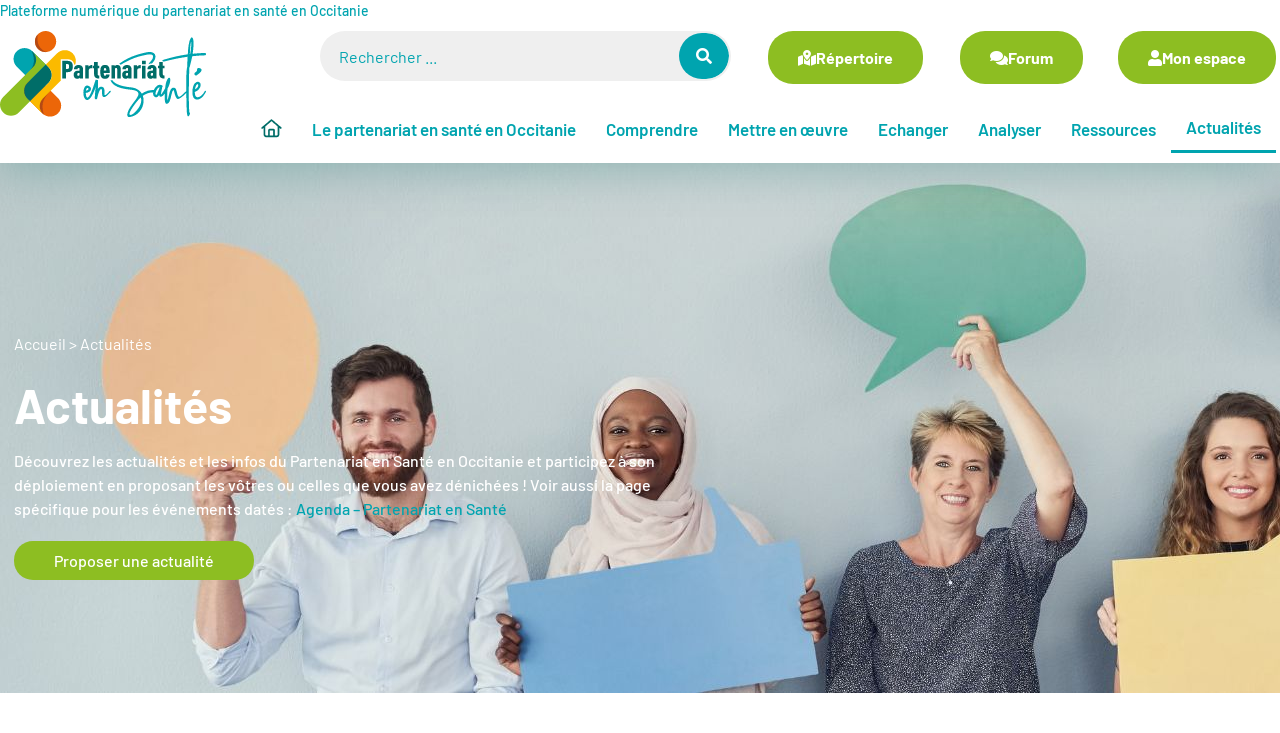

--- FILE ---
content_type: text/html; charset=UTF-8
request_url: https://partenariat-en-sante.org/infos/
body_size: 33436
content:
<!doctype html>
<html lang="fr-FR">
<head><meta charset="UTF-8"><script>if(navigator.userAgent.match(/MSIE|Internet Explorer/i)||navigator.userAgent.match(/Trident\/7\..*?rv:11/i)){var href=document.location.href;if(!href.match(/[?&]nowprocket/)){if(href.indexOf("?")==-1){if(href.indexOf("#")==-1){document.location.href=href+"?nowprocket=1"}else{document.location.href=href.replace("#","?nowprocket=1#")}}else{if(href.indexOf("#")==-1){document.location.href=href+"&nowprocket=1"}else{document.location.href=href.replace("#","&nowprocket=1#")}}}}</script><script>(()=>{class RocketLazyLoadScripts{constructor(){this.v="2.0.4",this.userEvents=["keydown","keyup","mousedown","mouseup","mousemove","mouseover","mouseout","touchmove","touchstart","touchend","touchcancel","wheel","click","dblclick","input"],this.attributeEvents=["onblur","onclick","oncontextmenu","ondblclick","onfocus","onmousedown","onmouseenter","onmouseleave","onmousemove","onmouseout","onmouseover","onmouseup","onmousewheel","onscroll","onsubmit"]}async t(){this.i(),this.o(),/iP(ad|hone)/.test(navigator.userAgent)&&this.h(),this.u(),this.l(this),this.m(),this.k(this),this.p(this),this._(),await Promise.all([this.R(),this.L()]),this.lastBreath=Date.now(),this.S(this),this.P(),this.D(),this.O(),this.M(),await this.C(this.delayedScripts.normal),await this.C(this.delayedScripts.defer),await this.C(this.delayedScripts.async),await this.T(),await this.F(),await this.j(),await this.A(),window.dispatchEvent(new Event("rocket-allScriptsLoaded")),this.everythingLoaded=!0,this.lastTouchEnd&&await new Promise(t=>setTimeout(t,500-Date.now()+this.lastTouchEnd)),this.I(),this.H(),this.U(),this.W()}i(){this.CSPIssue=sessionStorage.getItem("rocketCSPIssue"),document.addEventListener("securitypolicyviolation",t=>{this.CSPIssue||"script-src-elem"!==t.violatedDirective||"data"!==t.blockedURI||(this.CSPIssue=!0,sessionStorage.setItem("rocketCSPIssue",!0))},{isRocket:!0})}o(){window.addEventListener("pageshow",t=>{this.persisted=t.persisted,this.realWindowLoadedFired=!0},{isRocket:!0}),window.addEventListener("pagehide",()=>{this.onFirstUserAction=null},{isRocket:!0})}h(){let t;function e(e){t=e}window.addEventListener("touchstart",e,{isRocket:!0}),window.addEventListener("touchend",function i(o){o.changedTouches[0]&&t.changedTouches[0]&&Math.abs(o.changedTouches[0].pageX-t.changedTouches[0].pageX)<10&&Math.abs(o.changedTouches[0].pageY-t.changedTouches[0].pageY)<10&&o.timeStamp-t.timeStamp<200&&(window.removeEventListener("touchstart",e,{isRocket:!0}),window.removeEventListener("touchend",i,{isRocket:!0}),"INPUT"===o.target.tagName&&"text"===o.target.type||(o.target.dispatchEvent(new TouchEvent("touchend",{target:o.target,bubbles:!0})),o.target.dispatchEvent(new MouseEvent("mouseover",{target:o.target,bubbles:!0})),o.target.dispatchEvent(new PointerEvent("click",{target:o.target,bubbles:!0,cancelable:!0,detail:1,clientX:o.changedTouches[0].clientX,clientY:o.changedTouches[0].clientY})),event.preventDefault()))},{isRocket:!0})}q(t){this.userActionTriggered||("mousemove"!==t.type||this.firstMousemoveIgnored?"keyup"===t.type||"mouseover"===t.type||"mouseout"===t.type||(this.userActionTriggered=!0,this.onFirstUserAction&&this.onFirstUserAction()):this.firstMousemoveIgnored=!0),"click"===t.type&&t.preventDefault(),t.stopPropagation(),t.stopImmediatePropagation(),"touchstart"===this.lastEvent&&"touchend"===t.type&&(this.lastTouchEnd=Date.now()),"click"===t.type&&(this.lastTouchEnd=0),this.lastEvent=t.type,t.composedPath&&t.composedPath()[0].getRootNode()instanceof ShadowRoot&&(t.rocketTarget=t.composedPath()[0]),this.savedUserEvents.push(t)}u(){this.savedUserEvents=[],this.userEventHandler=this.q.bind(this),this.userEvents.forEach(t=>window.addEventListener(t,this.userEventHandler,{passive:!1,isRocket:!0})),document.addEventListener("visibilitychange",this.userEventHandler,{isRocket:!0})}U(){this.userEvents.forEach(t=>window.removeEventListener(t,this.userEventHandler,{passive:!1,isRocket:!0})),document.removeEventListener("visibilitychange",this.userEventHandler,{isRocket:!0}),this.savedUserEvents.forEach(t=>{(t.rocketTarget||t.target).dispatchEvent(new window[t.constructor.name](t.type,t))})}m(){const t="return false",e=Array.from(this.attributeEvents,t=>"data-rocket-"+t),i="["+this.attributeEvents.join("],[")+"]",o="[data-rocket-"+this.attributeEvents.join("],[data-rocket-")+"]",s=(e,i,o)=>{o&&o!==t&&(e.setAttribute("data-rocket-"+i,o),e["rocket"+i]=new Function("event",o),e.setAttribute(i,t))};new MutationObserver(t=>{for(const n of t)"attributes"===n.type&&(n.attributeName.startsWith("data-rocket-")||this.everythingLoaded?n.attributeName.startsWith("data-rocket-")&&this.everythingLoaded&&this.N(n.target,n.attributeName.substring(12)):s(n.target,n.attributeName,n.target.getAttribute(n.attributeName))),"childList"===n.type&&n.addedNodes.forEach(t=>{if(t.nodeType===Node.ELEMENT_NODE)if(this.everythingLoaded)for(const i of[t,...t.querySelectorAll(o)])for(const t of i.getAttributeNames())e.includes(t)&&this.N(i,t.substring(12));else for(const e of[t,...t.querySelectorAll(i)])for(const t of e.getAttributeNames())this.attributeEvents.includes(t)&&s(e,t,e.getAttribute(t))})}).observe(document,{subtree:!0,childList:!0,attributeFilter:[...this.attributeEvents,...e]})}I(){this.attributeEvents.forEach(t=>{document.querySelectorAll("[data-rocket-"+t+"]").forEach(e=>{this.N(e,t)})})}N(t,e){const i=t.getAttribute("data-rocket-"+e);i&&(t.setAttribute(e,i),t.removeAttribute("data-rocket-"+e))}k(t){Object.defineProperty(HTMLElement.prototype,"onclick",{get(){return this.rocketonclick||null},set(e){this.rocketonclick=e,this.setAttribute(t.everythingLoaded?"onclick":"data-rocket-onclick","this.rocketonclick(event)")}})}S(t){function e(e,i){let o=e[i];e[i]=null,Object.defineProperty(e,i,{get:()=>o,set(s){t.everythingLoaded?o=s:e["rocket"+i]=o=s}})}e(document,"onreadystatechange"),e(window,"onload"),e(window,"onpageshow");try{Object.defineProperty(document,"readyState",{get:()=>t.rocketReadyState,set(e){t.rocketReadyState=e},configurable:!0}),document.readyState="loading"}catch(t){console.log("WPRocket DJE readyState conflict, bypassing")}}l(t){this.originalAddEventListener=EventTarget.prototype.addEventListener,this.originalRemoveEventListener=EventTarget.prototype.removeEventListener,this.savedEventListeners=[],EventTarget.prototype.addEventListener=function(e,i,o){o&&o.isRocket||!t.B(e,this)&&!t.userEvents.includes(e)||t.B(e,this)&&!t.userActionTriggered||e.startsWith("rocket-")||t.everythingLoaded?t.originalAddEventListener.call(this,e,i,o):(t.savedEventListeners.push({target:this,remove:!1,type:e,func:i,options:o}),"mouseenter"!==e&&"mouseleave"!==e||t.originalAddEventListener.call(this,e,t.savedUserEvents.push,o))},EventTarget.prototype.removeEventListener=function(e,i,o){o&&o.isRocket||!t.B(e,this)&&!t.userEvents.includes(e)||t.B(e,this)&&!t.userActionTriggered||e.startsWith("rocket-")||t.everythingLoaded?t.originalRemoveEventListener.call(this,e,i,o):t.savedEventListeners.push({target:this,remove:!0,type:e,func:i,options:o})}}J(t,e){this.savedEventListeners=this.savedEventListeners.filter(i=>{let o=i.type,s=i.target||window;return e!==o||t!==s||(this.B(o,s)&&(i.type="rocket-"+o),this.$(i),!1)})}H(){EventTarget.prototype.addEventListener=this.originalAddEventListener,EventTarget.prototype.removeEventListener=this.originalRemoveEventListener,this.savedEventListeners.forEach(t=>this.$(t))}$(t){t.remove?this.originalRemoveEventListener.call(t.target,t.type,t.func,t.options):this.originalAddEventListener.call(t.target,t.type,t.func,t.options)}p(t){let e;function i(e){return t.everythingLoaded?e:e.split(" ").map(t=>"load"===t||t.startsWith("load.")?"rocket-jquery-load":t).join(" ")}function o(o){function s(e){const s=o.fn[e];o.fn[e]=o.fn.init.prototype[e]=function(){return this[0]===window&&t.userActionTriggered&&("string"==typeof arguments[0]||arguments[0]instanceof String?arguments[0]=i(arguments[0]):"object"==typeof arguments[0]&&Object.keys(arguments[0]).forEach(t=>{const e=arguments[0][t];delete arguments[0][t],arguments[0][i(t)]=e})),s.apply(this,arguments),this}}if(o&&o.fn&&!t.allJQueries.includes(o)){const e={DOMContentLoaded:[],"rocket-DOMContentLoaded":[]};for(const t in e)document.addEventListener(t,()=>{e[t].forEach(t=>t())},{isRocket:!0});o.fn.ready=o.fn.init.prototype.ready=function(i){function s(){parseInt(o.fn.jquery)>2?setTimeout(()=>i.bind(document)(o)):i.bind(document)(o)}return"function"==typeof i&&(t.realDomReadyFired?!t.userActionTriggered||t.fauxDomReadyFired?s():e["rocket-DOMContentLoaded"].push(s):e.DOMContentLoaded.push(s)),o([])},s("on"),s("one"),s("off"),t.allJQueries.push(o)}e=o}t.allJQueries=[],o(window.jQuery),Object.defineProperty(window,"jQuery",{get:()=>e,set(t){o(t)}})}P(){const t=new Map;document.write=document.writeln=function(e){const i=document.currentScript,o=document.createRange(),s=i.parentElement;let n=t.get(i);void 0===n&&(n=i.nextSibling,t.set(i,n));const c=document.createDocumentFragment();o.setStart(c,0),c.appendChild(o.createContextualFragment(e)),s.insertBefore(c,n)}}async R(){return new Promise(t=>{this.userActionTriggered?t():this.onFirstUserAction=t})}async L(){return new Promise(t=>{document.addEventListener("DOMContentLoaded",()=>{this.realDomReadyFired=!0,t()},{isRocket:!0})})}async j(){return this.realWindowLoadedFired?Promise.resolve():new Promise(t=>{window.addEventListener("load",t,{isRocket:!0})})}M(){this.pendingScripts=[];this.scriptsMutationObserver=new MutationObserver(t=>{for(const e of t)e.addedNodes.forEach(t=>{"SCRIPT"!==t.tagName||t.noModule||t.isWPRocket||this.pendingScripts.push({script:t,promise:new Promise(e=>{const i=()=>{const i=this.pendingScripts.findIndex(e=>e.script===t);i>=0&&this.pendingScripts.splice(i,1),e()};t.addEventListener("load",i,{isRocket:!0}),t.addEventListener("error",i,{isRocket:!0}),setTimeout(i,1e3)})})})}),this.scriptsMutationObserver.observe(document,{childList:!0,subtree:!0})}async F(){await this.X(),this.pendingScripts.length?(await this.pendingScripts[0].promise,await this.F()):this.scriptsMutationObserver.disconnect()}D(){this.delayedScripts={normal:[],async:[],defer:[]},document.querySelectorAll("script[type$=rocketlazyloadscript]").forEach(t=>{t.hasAttribute("data-rocket-src")?t.hasAttribute("async")&&!1!==t.async?this.delayedScripts.async.push(t):t.hasAttribute("defer")&&!1!==t.defer||"module"===t.getAttribute("data-rocket-type")?this.delayedScripts.defer.push(t):this.delayedScripts.normal.push(t):this.delayedScripts.normal.push(t)})}async _(){await this.L();let t=[];document.querySelectorAll("script[type$=rocketlazyloadscript][data-rocket-src]").forEach(e=>{let i=e.getAttribute("data-rocket-src");if(i&&!i.startsWith("data:")){i.startsWith("//")&&(i=location.protocol+i);try{const o=new URL(i).origin;o!==location.origin&&t.push({src:o,crossOrigin:e.crossOrigin||"module"===e.getAttribute("data-rocket-type")})}catch(t){}}}),t=[...new Map(t.map(t=>[JSON.stringify(t),t])).values()],this.Y(t,"preconnect")}async G(t){if(await this.K(),!0!==t.noModule||!("noModule"in HTMLScriptElement.prototype))return new Promise(e=>{let i;function o(){(i||t).setAttribute("data-rocket-status","executed"),e()}try{if(navigator.userAgent.includes("Firefox/")||""===navigator.vendor||this.CSPIssue)i=document.createElement("script"),[...t.attributes].forEach(t=>{let e=t.nodeName;"type"!==e&&("data-rocket-type"===e&&(e="type"),"data-rocket-src"===e&&(e="src"),i.setAttribute(e,t.nodeValue))}),t.text&&(i.text=t.text),t.nonce&&(i.nonce=t.nonce),i.hasAttribute("src")?(i.addEventListener("load",o,{isRocket:!0}),i.addEventListener("error",()=>{i.setAttribute("data-rocket-status","failed-network"),e()},{isRocket:!0}),setTimeout(()=>{i.isConnected||e()},1)):(i.text=t.text,o()),i.isWPRocket=!0,t.parentNode.replaceChild(i,t);else{const i=t.getAttribute("data-rocket-type"),s=t.getAttribute("data-rocket-src");i?(t.type=i,t.removeAttribute("data-rocket-type")):t.removeAttribute("type"),t.addEventListener("load",o,{isRocket:!0}),t.addEventListener("error",i=>{this.CSPIssue&&i.target.src.startsWith("data:")?(console.log("WPRocket: CSP fallback activated"),t.removeAttribute("src"),this.G(t).then(e)):(t.setAttribute("data-rocket-status","failed-network"),e())},{isRocket:!0}),s?(t.fetchPriority="high",t.removeAttribute("data-rocket-src"),t.src=s):t.src="data:text/javascript;base64,"+window.btoa(unescape(encodeURIComponent(t.text)))}}catch(i){t.setAttribute("data-rocket-status","failed-transform"),e()}});t.setAttribute("data-rocket-status","skipped")}async C(t){const e=t.shift();return e?(e.isConnected&&await this.G(e),this.C(t)):Promise.resolve()}O(){this.Y([...this.delayedScripts.normal,...this.delayedScripts.defer,...this.delayedScripts.async],"preload")}Y(t,e){this.trash=this.trash||[];let i=!0;var o=document.createDocumentFragment();t.forEach(t=>{const s=t.getAttribute&&t.getAttribute("data-rocket-src")||t.src;if(s&&!s.startsWith("data:")){const n=document.createElement("link");n.href=s,n.rel=e,"preconnect"!==e&&(n.as="script",n.fetchPriority=i?"high":"low"),t.getAttribute&&"module"===t.getAttribute("data-rocket-type")&&(n.crossOrigin=!0),t.crossOrigin&&(n.crossOrigin=t.crossOrigin),t.integrity&&(n.integrity=t.integrity),t.nonce&&(n.nonce=t.nonce),o.appendChild(n),this.trash.push(n),i=!1}}),document.head.appendChild(o)}W(){this.trash.forEach(t=>t.remove())}async T(){try{document.readyState="interactive"}catch(t){}this.fauxDomReadyFired=!0;try{await this.K(),this.J(document,"readystatechange"),document.dispatchEvent(new Event("rocket-readystatechange")),await this.K(),document.rocketonreadystatechange&&document.rocketonreadystatechange(),await this.K(),this.J(document,"DOMContentLoaded"),document.dispatchEvent(new Event("rocket-DOMContentLoaded")),await this.K(),this.J(window,"DOMContentLoaded"),window.dispatchEvent(new Event("rocket-DOMContentLoaded"))}catch(t){console.error(t)}}async A(){try{document.readyState="complete"}catch(t){}try{await this.K(),this.J(document,"readystatechange"),document.dispatchEvent(new Event("rocket-readystatechange")),await this.K(),document.rocketonreadystatechange&&document.rocketonreadystatechange(),await this.K(),this.J(window,"load"),window.dispatchEvent(new Event("rocket-load")),await this.K(),window.rocketonload&&window.rocketonload(),await this.K(),this.allJQueries.forEach(t=>t(window).trigger("rocket-jquery-load")),await this.K(),this.J(window,"pageshow");const t=new Event("rocket-pageshow");t.persisted=this.persisted,window.dispatchEvent(t),await this.K(),window.rocketonpageshow&&window.rocketonpageshow({persisted:this.persisted})}catch(t){console.error(t)}}async K(){Date.now()-this.lastBreath>45&&(await this.X(),this.lastBreath=Date.now())}async X(){return document.hidden?new Promise(t=>setTimeout(t)):new Promise(t=>requestAnimationFrame(t))}B(t,e){return e===document&&"readystatechange"===t||(e===document&&"DOMContentLoaded"===t||(e===window&&"DOMContentLoaded"===t||(e===window&&"load"===t||e===window&&"pageshow"===t)))}static run(){(new RocketLazyLoadScripts).t()}}RocketLazyLoadScripts.run()})();</script>
	
	<meta name="viewport" content="width=device-width, initial-scale=1">
	<link rel="profile" href="https://gmpg.org/xfn/11">
	<meta name='robots' content='index, follow, max-image-preview:large, max-snippet:-1, max-video-preview:-1' />

	<!-- This site is optimized with the Yoast SEO plugin v26.6 - https://yoast.com/wordpress/plugins/seo/ -->
	<title>Actualités - Partenariat en Santé</title>
<link crossorigin data-rocket-preload as="font" href="https://partenariat-en-sante.org/wp-content/themes/theme-cops/assets/fonts/Barlow/woff/Barlow-Regular.woff" rel="preload">
<link crossorigin data-rocket-preload as="font" href="https://partenariat-en-sante.org/wp-content/plugins/elementor/assets/lib/font-awesome/webfonts/fa-solid-900.woff2" rel="preload"><link rel="preload" data-rocket-preload as="image" href="https://partenariat-en-sante.org/wp-content/uploads/2022/08/6-7et7-3_Vos-propositions_Ressources-Actualites-Partenariat-en-sante-Occitanie_img-1.jpg" fetchpriority="high">
	<meta name="description" content="Découvrez les actualités et les infos du Partenariat en Santé en Occitanie et participez à son déploiement en proposant vos actus et infos !" />
	<link rel="canonical" href="https://partenariat-en-sante.org/infos/" />
	<meta property="og:locale" content="fr_FR" />
	<meta property="og:type" content="article" />
	<meta property="og:title" content="Actualités - Partenariat en Santé" />
	<meta property="og:description" content="Découvrez les actualités et les infos du Partenariat en Santé en Occitanie et participez à son déploiement en proposant vos actus et infos !" />
	<meta property="og:url" content="https://partenariat-en-sante.org/infos/" />
	<meta property="og:site_name" content="Partenariat en Santé" />
	<meta property="article:publisher" content="https://www.facebook.com/COPSoccitanie" />
	<meta property="article:modified_time" content="2024-12-23T10:21:14+00:00" />
	<meta property="og:image" content="https://partenariat-en-sante.org/wp-content/uploads/2023/08/ressource-404x208.png" />
	<meta name="twitter:card" content="summary_large_image" />
	<meta name="twitter:site" content="@occitanieCOPS" />
	<meta name="twitter:label1" content="Durée de lecture estimée" />
	<meta name="twitter:data1" content="4 minutes" />
	<script type="application/ld+json" class="yoast-schema-graph">{"@context":"https://schema.org","@graph":[{"@type":"WebPage","@id":"https://partenariat-en-sante.org/infos/","url":"https://partenariat-en-sante.org/infos/","name":"Actualités - Partenariat en Santé","isPartOf":{"@id":"https://partenariat-en-sante.org/#website"},"primaryImageOfPage":{"@id":"https://partenariat-en-sante.org/infos/#primaryimage"},"image":{"@id":"https://partenariat-en-sante.org/infos/#primaryimage"},"thumbnailUrl":"https://partenariat-en-sante.org/wp-content/uploads/2023/08/ressource-404x208.png","datePublished":"2022-07-07T15:19:30+00:00","dateModified":"2024-12-23T10:21:14+00:00","description":"Découvrez les actualités et les infos du Partenariat en Santé en Occitanie et participez à son déploiement en proposant vos actus et infos !","breadcrumb":{"@id":"https://partenariat-en-sante.org/infos/#breadcrumb"},"inLanguage":"fr-FR","potentialAction":[{"@type":"ReadAction","target":["https://partenariat-en-sante.org/infos/"]}]},{"@type":"ImageObject","inLanguage":"fr-FR","@id":"https://partenariat-en-sante.org/infos/#primaryimage","url":"https://partenariat-en-sante.org/wp-content/uploads/2023/08/ressource.png","contentUrl":"https://partenariat-en-sante.org/wp-content/uploads/2023/08/ressource.png","width":930,"height":507,"caption":"ressource"},{"@type":"BreadcrumbList","@id":"https://partenariat-en-sante.org/infos/#breadcrumb","itemListElement":[{"@type":"ListItem","position":1,"name":"Accueil","item":"https://partenariat-en-sante.org/"},{"@type":"ListItem","position":2,"name":"Actualités"}]},{"@type":"WebSite","@id":"https://partenariat-en-sante.org/#website","url":"https://partenariat-en-sante.org/","name":"Partenariat en Santé","description":"Plateforme numérique du partenariat en santé en Occitanie","publisher":{"@id":"https://partenariat-en-sante.org/#organization"},"potentialAction":[{"@type":"SearchAction","target":{"@type":"EntryPoint","urlTemplate":"https://partenariat-en-sante.org/?s={search_term_string}"},"query-input":{"@type":"PropertyValueSpecification","valueRequired":true,"valueName":"search_term_string"}}],"inLanguage":"fr-FR"},{"@type":"Organization","@id":"https://partenariat-en-sante.org/#organization","name":"Partenariat en Santé","url":"https://partenariat-en-sante.org/","logo":{"@type":"ImageObject","inLanguage":"fr-FR","@id":"https://partenariat-en-sante.org/#/schema/logo/image/","url":"https://partenariat-en-sante.org/wp-content/uploads/2022/06/logo-pes.svg","contentUrl":"https://partenariat-en-sante.org/wp-content/uploads/2022/06/logo-pes.svg","width":237,"height":100,"caption":"Partenariat en Santé"},"image":{"@id":"https://partenariat-en-sante.org/#/schema/logo/image/"},"sameAs":["https://www.facebook.com/COPSoccitanie","https://x.com/occitanieCOPS","https://www.linkedin.com/company/copsoccitanie","https://www.pinterest.fr/COPSOccitanie/"]}]}</script>
	<!-- / Yoast SEO plugin. -->



<link rel="alternate" type="application/rss+xml" title="Partenariat en Santé &raquo; Flux" href="https://partenariat-en-sante.org/feed/" />
<link rel="alternate" type="application/rss+xml" title="Partenariat en Santé &raquo; Flux des commentaires" href="https://partenariat-en-sante.org/comments/feed/" />
<link rel="alternate" title="oEmbed (JSON)" type="application/json+oembed" href="https://partenariat-en-sante.org/wp-json/oembed/1.0/embed?url=https%3A%2F%2Fpartenariat-en-sante.org%2Finfos%2F" />
<link rel="alternate" title="oEmbed (XML)" type="text/xml+oembed" href="https://partenariat-en-sante.org/wp-json/oembed/1.0/embed?url=https%3A%2F%2Fpartenariat-en-sante.org%2Finfos%2F&#038;format=xml" />
<style id='wp-img-auto-sizes-contain-inline-css'>
img:is([sizes=auto i],[sizes^="auto," i]){contain-intrinsic-size:3000px 1500px}
/*# sourceURL=wp-img-auto-sizes-contain-inline-css */
</style>
<link rel='stylesheet' id='ae-pro-css-css' href='https://partenariat-en-sante.org/wp-content/plugins/anywhere-elementor-pro/includes/assets/css/ae-pro.min.css?ver=2.29.3' media='all' />
<link data-minify="1" rel='stylesheet' id='af-fontawesome-css' href='https://partenariat-en-sante.org/wp-content/cache/min/1/wp-content/plugins/asgaros-forum/libs/fontawesome/css/all.min.css?ver=1767690096' media='all' />
<link rel='stylesheet' id='af-fontawesome-compat-v4-css' href='https://partenariat-en-sante.org/wp-content/plugins/asgaros-forum/libs/fontawesome/css/v4-shims.min.css?ver=3.3.0' media='all' />
<link data-minify="1" rel='stylesheet' id='af-widgets-css' href='https://partenariat-en-sante.org/wp-content/cache/min/1/wp-content/plugins/asgaros-forum/skin/widgets.css?ver=1767690096' media='all' />
<link data-minify="1" rel='stylesheet' id='hello-elementor-css' href='https://partenariat-en-sante.org/wp-content/cache/min/1/wp-content/themes/hello-elementor/assets/css/reset.css?ver=1767690096' media='all' />
<link data-minify="1" rel='stylesheet' id='hello-elementor-theme-style-css' href='https://partenariat-en-sante.org/wp-content/cache/min/1/wp-content/themes/hello-elementor/assets/css/theme.css?ver=1767690096' media='all' />
<link data-minify="1" rel='stylesheet' id='hello-elementor-header-footer-css' href='https://partenariat-en-sante.org/wp-content/cache/min/1/wp-content/themes/hello-elementor/assets/css/header-footer.css?ver=1767690096' media='all' />
<link rel='stylesheet' id='elementor-frontend-css' href='https://partenariat-en-sante.org/wp-content/plugins/elementor/assets/css/frontend.min.css?ver=3.34.0' media='all' />
<link rel='stylesheet' id='elementor-post-2-css' href='https://partenariat-en-sante.org/wp-content/uploads/elementor/css/post-2.css?ver=1767690094' media='all' />
<link rel='stylesheet' id='widget-image-css' href='https://partenariat-en-sante.org/wp-content/plugins/elementor/assets/css/widget-image.min.css?ver=3.34.0' media='all' />
<link rel='stylesheet' id='widget-search-form-css' href='https://partenariat-en-sante.org/wp-content/plugins/elementor-pro/assets/css/widget-search-form.min.css?ver=3.34.0' media='all' />
<link rel='stylesheet' id='elementor-icons-shared-0-css' href='https://partenariat-en-sante.org/wp-content/plugins/elementor/assets/lib/font-awesome/css/fontawesome.min.css?ver=5.15.3' media='all' />
<link data-minify="1" rel='stylesheet' id='elementor-icons-fa-solid-css' href='https://partenariat-en-sante.org/wp-content/cache/min/1/wp-content/plugins/elementor/assets/lib/font-awesome/css/solid.min.css?ver=1767690096' media='all' />
<link rel='stylesheet' id='widget-nav-menu-css' href='https://partenariat-en-sante.org/wp-content/plugins/elementor-pro/assets/css/widget-nav-menu.min.css?ver=3.34.0' media='all' />
<link rel='stylesheet' id='e-sticky-css' href='https://partenariat-en-sante.org/wp-content/plugins/elementor-pro/assets/css/modules/sticky.min.css?ver=3.34.0' media='all' />
<link rel='stylesheet' id='widget-heading-css' href='https://partenariat-en-sante.org/wp-content/plugins/elementor/assets/css/widget-heading.min.css?ver=3.34.0' media='all' />
<link rel='stylesheet' id='widget-social-icons-css' href='https://partenariat-en-sante.org/wp-content/plugins/elementor/assets/css/widget-social-icons.min.css?ver=3.34.0' media='all' />
<link rel='stylesheet' id='e-apple-webkit-css' href='https://partenariat-en-sante.org/wp-content/plugins/elementor/assets/css/conditionals/apple-webkit.min.css?ver=3.34.0' media='all' />
<link rel='stylesheet' id='widget-divider-css' href='https://partenariat-en-sante.org/wp-content/plugins/elementor/assets/css/widget-divider.min.css?ver=3.34.0' media='all' />
<link data-minify="1" rel='stylesheet' id='elementor-icons-css' href='https://partenariat-en-sante.org/wp-content/cache/min/1/wp-content/plugins/elementor/assets/lib/eicons/css/elementor-icons.min.css?ver=1767690096' media='all' />
<link rel='stylesheet' id='widget-breadcrumbs-css' href='https://partenariat-en-sante.org/wp-content/plugins/elementor-pro/assets/css/widget-breadcrumbs.min.css?ver=3.34.0' media='all' />
<link data-minify="1" rel='stylesheet' id='swiper-css' href='https://partenariat-en-sante.org/wp-content/cache/min/1/wp-content/plugins/elementor/assets/lib/swiper/v8/css/swiper.min.css?ver=1767690096' media='all' />
<link rel='stylesheet' id='elementor-post-424-css' href='https://partenariat-en-sante.org/wp-content/uploads/elementor/css/post-424.css?ver=1767690367' media='all' />
<link rel='stylesheet' id='elementor-post-51-css' href='https://partenariat-en-sante.org/wp-content/uploads/elementor/css/post-51.css?ver=1767690094' media='all' />
<link rel='stylesheet' id='elementor-post-172-css' href='https://partenariat-en-sante.org/wp-content/uploads/elementor/css/post-172.css?ver=1767690095' media='all' />
<link rel='stylesheet' id='vegas-css-css' href='https://partenariat-en-sante.org/wp-content/plugins/anywhere-elementor-pro/includes/assets/lib/vegas/vegas.min.css?ver=2.4.0' media='all' />
<link rel='stylesheet' id='eael-general-css' href='https://partenariat-en-sante.org/wp-content/plugins/essential-addons-for-elementor-lite/assets/front-end/css/view/general.min.css?ver=6.5.5' media='all' />
<link data-minify="1" rel='stylesheet' id='cops-style-css' href='https://partenariat-en-sante.org/wp-content/cache/min/1/wp-content/themes/theme-cops/style.css?ver=1767690096' media='all' />
<link data-minify="1" rel='stylesheet' id='kit-style-css' href='https://partenariat-en-sante.org/wp-content/cache/min/1/wp-content/uploads/elementor/css/post-2.css?ver=1767690096' media='all' />
<link data-minify="1" rel='stylesheet' id='elementor-icons-fa-brands-css' href='https://partenariat-en-sante.org/wp-content/cache/min/1/wp-content/plugins/elementor/assets/lib/font-awesome/css/brands.min.css?ver=1767690096' media='all' />
<script type="rocketlazyloadscript" data-rocket-src="https://partenariat-en-sante.org/wp-includes/js/jquery/jquery.min.js?ver=3.7.1" id="jquery-core-js"></script>
<script type="rocketlazyloadscript" data-rocket-src="https://partenariat-en-sante.org/wp-includes/js/jquery/jquery-migrate.min.js?ver=3.4.1" id="jquery-migrate-js"></script>
<script type="rocketlazyloadscript" data-minify="1" data-rocket-src="https://partenariat-en-sante.org/wp-content/cache/min/1/wp-content/themes/theme-cops/assets/js/script.js?ver=1765816405" id="cops-script-js"></script>
<link rel="https://api.w.org/" href="https://partenariat-en-sante.org/wp-json/" /><link rel="alternate" title="JSON" type="application/json" href="https://partenariat-en-sante.org/wp-json/wp/v2/pages/424" /><link rel="EditURI" type="application/rsd+xml" title="RSD" href="https://partenariat-en-sante.org/xmlrpc.php?rsd" />

<link rel='shortlink' href='https://partenariat-en-sante.org/?p=424' />
<meta name="generator" content="Elementor 3.34.0; features: additional_custom_breakpoints; settings: css_print_method-external, google_font-enabled, font_display-auto">
			<style>
				.e-con.e-parent:nth-of-type(n+4):not(.e-lazyloaded):not(.e-no-lazyload),
				.e-con.e-parent:nth-of-type(n+4):not(.e-lazyloaded):not(.e-no-lazyload) * {
					background-image: none !important;
				}
				@media screen and (max-height: 1024px) {
					.e-con.e-parent:nth-of-type(n+3):not(.e-lazyloaded):not(.e-no-lazyload),
					.e-con.e-parent:nth-of-type(n+3):not(.e-lazyloaded):not(.e-no-lazyload) * {
						background-image: none !important;
					}
				}
				@media screen and (max-height: 640px) {
					.e-con.e-parent:nth-of-type(n+2):not(.e-lazyloaded):not(.e-no-lazyload),
					.e-con.e-parent:nth-of-type(n+2):not(.e-lazyloaded):not(.e-no-lazyload) * {
						background-image: none !important;
					}
				}
			</style>
			<link rel="icon" href="https://partenariat-en-sante.org/wp-content/uploads/2022/07/cropped-Favicon-32x32.png" sizes="32x32" />
<link rel="icon" href="https://partenariat-en-sante.org/wp-content/uploads/2022/07/cropped-Favicon-192x192.png" sizes="192x192" />
<link rel="apple-touch-icon" href="https://partenariat-en-sante.org/wp-content/uploads/2022/07/cropped-Favicon-180x180.png" />
<meta name="msapplication-TileImage" content="https://partenariat-en-sante.org/wp-content/uploads/2022/07/cropped-Favicon-270x270.png" />
<noscript><style id="rocket-lazyload-nojs-css">.rll-youtube-player, [data-lazy-src]{display:none !important;}</style></noscript><meta name="generator" content="WP Rocket 3.20.2" data-wpr-features="wpr_delay_js wpr_minify_js wpr_lazyload_images wpr_auto_preload_fonts wpr_oci wpr_image_dimensions wpr_minify_css wpr_preload_links wpr_desktop" /></head>
<body class="wp-singular page-template page-template-elementor_header_footer page page-id-424 wp-custom-logo wp-embed-responsive wp-theme-hello-elementor wp-child-theme-theme-cops hello-elementor-default elementor-default elementor-template-full-width elementor-kit-2 elementor-page elementor-page-424">


<a class="skip-link screen-reader-text" href="#content">Aller au contenu</a>

		<header  data-elementor-type="header" data-elementor-id="51" class="elementor elementor-51 elementor-location-header" data-elementor-post-type="elementor_library">
					<section class="has_ae_slider elementor-section elementor-top-section elementor-element elementor-element-8712404 elementor-hidden-tablet elementor-hidden-mobile elementor-section-boxed elementor-section-height-default elementor-section-height-default ae-bg-gallery-type-default" data-id="8712404" data-element_type="section" id="top" data-settings="{&quot;background_background&quot;:&quot;classic&quot;}">
						<div  class="elementor-container elementor-column-gap-no">
					<div class="has_ae_slider elementor-column elementor-col-100 elementor-top-column elementor-element elementor-element-619af4c ae-bg-gallery-type-default" data-id="619af4c" data-element_type="column">
			<div class="elementor-widget-wrap elementor-element-populated">
						<div class="elementor-element elementor-element-362205d elementor-widget elementor-widget-shortcode" data-id="362205d" data-element_type="widget" data-widget_type="shortcode.default">
				<div class="elementor-widget-container">
							<div class="elementor-shortcode"><div class="slogan">Plateforme numérique du partenariat en santé en Occitanie</div></div>
						</div>
				</div>
					</div>
		</div>
					</div>
		</section>
				<section class="has_ae_slider elementor-section elementor-top-section elementor-element elementor-element-880ab8d elementor-section-boxed elementor-section-height-default elementor-section-height-default ae-bg-gallery-type-default" data-id="880ab8d" data-element_type="section" id="header" data-settings="{&quot;background_background&quot;:&quot;classic&quot;,&quot;sticky&quot;:&quot;top&quot;,&quot;sticky_on&quot;:[&quot;desktop&quot;,&quot;tablet&quot;,&quot;mobile&quot;],&quot;sticky_offset&quot;:0,&quot;sticky_effects_offset&quot;:0,&quot;sticky_anchor_link_offset&quot;:0}">
						<div  class="elementor-container elementor-column-gap-no">
					<div class="has_ae_slider elementor-column elementor-col-33 elementor-top-column elementor-element elementor-element-8101951 ae-bg-gallery-type-default" data-id="8101951" data-element_type="column">
			<div class="elementor-widget-wrap elementor-element-populated">
						<div class="elementor-element elementor-element-f920551 elementor-widget elementor-widget-theme-site-logo elementor-widget-image" data-id="f920551" data-element_type="widget" data-widget_type="theme-site-logo.default">
				<div class="elementor-widget-container">
											<a href="https://partenariat-en-sante.org">
			<img width="237" height="100" src="https://partenariat-en-sante.org/wp-content/uploads/2022/06/logo-pes.svg" class="attachment-full size-full wp-image-55" alt="" />				</a>
											</div>
				</div>
					</div>
		</div>
				<div class="has_ae_slider elementor-column elementor-col-66 elementor-top-column elementor-element elementor-element-1cd2b02 ae-bg-gallery-type-default" data-id="1cd2b02" data-element_type="column">
			<div class="elementor-widget-wrap elementor-element-populated">
						<section class="has_ae_slider elementor-section elementor-inner-section elementor-element elementor-element-34ff45d elementor-hidden-mobile elementor-section-boxed elementor-section-height-default elementor-section-height-default ae-bg-gallery-type-default" data-id="34ff45d" data-element_type="section">
						<div  class="elementor-container elementor-column-gap-default">
					<div class="has_ae_slider elementor-column elementor-col-25 elementor-inner-column elementor-element elementor-element-1a73f08 ae-bg-gallery-type-default" data-id="1a73f08" data-element_type="column">
			<div class="elementor-widget-wrap elementor-element-populated">
						<div class="elementor-element elementor-element-61bfc0b elementor-search-form--skin-classic elementor-search-form--button-type-icon elementor-search-form--icon-search elementor-widget elementor-widget-search-form" data-id="61bfc0b" data-element_type="widget" data-settings="{&quot;skin&quot;:&quot;classic&quot;}" data-widget_type="search-form.default">
				<div class="elementor-widget-container">
							<search role="search">
			<form class="elementor-search-form" action="https://partenariat-en-sante.org" method="get">
												<div class="elementor-search-form__container">
					<label class="elementor-screen-only" for="elementor-search-form-61bfc0b">Rechercher </label>

					
					<input id="elementor-search-form-61bfc0b" placeholder="Rechercher ..." class="elementor-search-form__input" type="search" name="s" value="">
					
											<button class="elementor-search-form__submit" type="submit" aria-label="Rechercher ">
															<i aria-hidden="true" class="fas fa-search"></i>													</button>
					
									</div>
			</form>
		</search>
						</div>
				</div>
					</div>
		</div>
				<div class="has_ae_slider elementor-column elementor-col-25 elementor-inner-column elementor-element elementor-element-d9415c2 ae-bg-gallery-type-default" data-id="d9415c2" data-element_type="column">
			<div class="elementor-widget-wrap elementor-element-populated">
						<div class="elementor-element elementor-element-7e9c523 elementor-align-right elementor-tablet-align-center elementor-widget elementor-widget-button" data-id="7e9c523" data-element_type="widget" data-widget_type="button.default">
				<div class="elementor-widget-container">
									<div class="elementor-button-wrapper">
					<a class="elementor-button elementor-button-link elementor-size-sm" href="https://partenariat-en-sante.org/cartographie">
						<span class="elementor-button-content-wrapper">
						<span class="elementor-button-icon">
				<i aria-hidden="true" class="fas fa-map-marked-alt"></i>			</span>
									<span class="elementor-button-text">Répertoire</span>
					</span>
					</a>
				</div>
								</div>
				</div>
					</div>
		</div>
				<div class="has_ae_slider elementor-column elementor-col-25 elementor-inner-column elementor-element elementor-element-c93a133 ae-bg-gallery-type-default" data-id="c93a133" data-element_type="column">
			<div class="elementor-widget-wrap elementor-element-populated">
						<div class="elementor-element elementor-element-c5e1fa3 elementor-align-right elementor-tablet-align-center elementor-widget elementor-widget-button" data-id="c5e1fa3" data-element_type="widget" data-widget_type="button.default">
				<div class="elementor-widget-container">
									<div class="elementor-button-wrapper">
					<a class="elementor-button elementor-button-link elementor-size-sm" href="https://partenariat-en-sante.org/forum/">
						<span class="elementor-button-content-wrapper">
						<span class="elementor-button-icon">
				<i aria-hidden="true" class="fas fa-comments"></i>			</span>
									<span class="elementor-button-text">Forum</span>
					</span>
					</a>
				</div>
								</div>
				</div>
					</div>
		</div>
				<div class="has_ae_slider elementor-column elementor-col-25 elementor-inner-column elementor-element elementor-element-835b1ed ae-bg-gallery-type-default" data-id="835b1ed" data-element_type="column">
			<div class="elementor-widget-wrap elementor-element-populated">
						<div class="elementor-element elementor-element-c509db2 elementor-align-right elementor-tablet-align-center elementor-widget__width-initial elementor-widget elementor-widget-button" data-id="c509db2" data-element_type="widget" data-widget_type="button.default">
				<div class="elementor-widget-container">
									<div class="elementor-button-wrapper">
					<a class="elementor-button elementor-button-link elementor-size-sm" href="https://partenariat-en-sante.org/mon-espace/">
						<span class="elementor-button-content-wrapper">
						<span class="elementor-button-icon">
				<i aria-hidden="true" class="fas fa-user"></i>			</span>
									<span class="elementor-button-text">Mon espace</span>
					</span>
					</a>
				</div>
								</div>
				</div>
					</div>
		</div>
					</div>
		</section>
				<div class="elementor-element elementor-element-51bcae4 elementor-align-right elementor-tablet-align-center elementor-widget__width-initial elementor-hidden-desktop elementor-hidden-tablet elementor-mobile-align-center elementor-widget elementor-widget-button" data-id="51bcae4" data-element_type="widget" data-widget_type="button.default">
				<div class="elementor-widget-container">
									<div class="elementor-button-wrapper">
					<a class="elementor-button elementor-button-link elementor-size-sm" href="https://partenariat-en-sante.org/cartographie/">
						<span class="elementor-button-content-wrapper">
						<span class="elementor-button-icon">
				<i aria-hidden="true" class="fas fa-map-marked-alt"></i>			</span>
								</span>
					</a>
				</div>
								</div>
				</div>
				<div class="elementor-element elementor-element-3871745 elementor-align-right elementor-tablet-align-center elementor-widget__width-initial elementor-hidden-desktop elementor-hidden-tablet elementor-widget elementor-widget-button" data-id="3871745" data-element_type="widget" data-widget_type="button.default">
				<div class="elementor-widget-container">
									<div class="elementor-button-wrapper">
					<a class="elementor-button elementor-button-link elementor-size-sm" href="https://partenariat-en-sante.org/forum/">
						<span class="elementor-button-content-wrapper">
						<span class="elementor-button-icon">
				<i aria-hidden="true" class="fas fa-comments"></i>			</span>
								</span>
					</a>
				</div>
								</div>
				</div>
				<div class="elementor-element elementor-element-8ee60a7 elementor-align-right elementor-tablet-align-center elementor-widget__width-initial elementor-hidden-desktop elementor-hidden-tablet elementor-widget elementor-widget-button" data-id="8ee60a7" data-element_type="widget" data-widget_type="button.default">
				<div class="elementor-widget-container">
									<div class="elementor-button-wrapper">
					<a class="elementor-button elementor-button-link elementor-size-sm" href="https://partenariat-en-sante.org/mon-espace/">
						<span class="elementor-button-content-wrapper">
						<span class="elementor-button-icon">
				<i aria-hidden="true" class="fas fa-user"></i>			</span>
								</span>
					</a>
				</div>
								</div>
				</div>
				<div class="elementor-element elementor-element-1920b68 elementor-nav-menu__align-end elementor-nav-menu--stretch elementor-nav-menu--dropdown-tablet elementor-nav-menu__text-align-aside elementor-nav-menu--toggle elementor-nav-menu--burger elementor-widget elementor-widget-nav-menu" data-id="1920b68" data-element_type="widget" data-settings="{&quot;submenu_icon&quot;:{&quot;value&quot;:&quot;&lt;i class=\&quot;\&quot; aria-hidden=\&quot;true\&quot;&gt;&lt;\/i&gt;&quot;,&quot;library&quot;:&quot;&quot;},&quot;full_width&quot;:&quot;stretch&quot;,&quot;layout&quot;:&quot;horizontal&quot;,&quot;toggle&quot;:&quot;burger&quot;}" data-widget_type="nav-menu.default">
				<div class="elementor-widget-container">
								<nav aria-label="Menu" class="elementor-nav-menu--main elementor-nav-menu__container elementor-nav-menu--layout-horizontal e--pointer-background e--animation-sweep-right">
				<ul id="menu-1-1920b68" class="elementor-nav-menu"><li class="menu-item menu-item-type-post_type menu-item-object-page menu-item-home menu-item-308"><a href="https://partenariat-en-sante.org/" title="Accueil" class="elementor-item"><img width="21" height="19" title="Accueil" src="https://partenariat-en-sante.org/wp-content/themes/theme-cops/assets/img/icone_home.png"></a></li>
<li class="menu-item menu-item-type-custom menu-item-object-custom menu-item-has-children menu-item-441"><a href="https://partenariat-en-sante.org/le-partenariat-en-sante-en-occitanie/" class="elementor-item">Le partenariat en santé en Occitanie</a>
<ul class="sub-menu elementor-nav-menu--dropdown">
	<li class="menu-item menu-item-type-post_type menu-item-object-page menu-item-442"><a href="https://partenariat-en-sante.org/la-dynamique-regionale-en-occitanie/" title="Développer ensemble la culture du partenariat en santé en Occitanie" class="elementor-sub-item"><div class="sous_menu_titre">La dynamique régionale</div><div class="sous_menu_desc">Développer ensemble la culture du partenariat en santé en Occitanie</div></a></li>
	<li class="menu-item menu-item-type-post_type menu-item-object-page menu-item-443"><a href="https://partenariat-en-sante.org/centre-operationnel-partenariat-sante/" title="Des acteurs aux savoirs et compétences complémentaires" class="elementor-sub-item"><div class="sous_menu_titre">Le Centre Opérationnel du Partenariat en Santé</div><div class="sous_menu_desc">Des acteurs aux savoirs et compétences complémentaires</div></a></li>
	<li class="menu-item menu-item-type-post_type menu-item-object-page menu-item-444"><a href="https://partenariat-en-sante.org/les-missions-du-cops/" title="Découvrez les missions et actions du COPS" class="elementor-sub-item"><div class="sous_menu_titre">Les missions du COPS</div><div class="sous_menu_desc">Découvrez les missions et actions du COPS</div></a></li>
</ul>
</li>
<li class="menu-item menu-item-type-custom menu-item-object-custom menu-item-has-children menu-item-445"><a href="https://partenariat-en-sante.org/comprendre/" class="elementor-item">Comprendre</a>
<ul class="sub-menu elementor-nav-menu--dropdown">
	<li class="menu-item menu-item-type-post_type menu-item-object-page menu-item-446"><a href="https://partenariat-en-sante.org/quest-ce-que-le-partenariat-en-sante/" title=" Découvrez les fondements du partenariat en santé" class="elementor-sub-item"><div class="sous_menu_titre">Qu’est-ce que le partenariat en santé ?</div><div class="sous_menu_desc"> Découvrez les fondements du partenariat en santé</div></a></li>
	<li class="menu-item menu-item-type-post_type menu-item-object-page menu-item-447"><a href="https://partenariat-en-sante.org/des-mots-pour-se-comprendre/" title="Dictionnaire pour une culture partagée" class="elementor-sub-item"><div class="sous_menu_titre">Des mots pour se comprendre</div><div class="sous_menu_desc">Dictionnaire pour une culture partagée</div></a></li>
	<li class="menu-item menu-item-type-post_type menu-item-object-page menu-item-448"><a href="https://partenariat-en-sante.org/les-competences-du-partenariat-en-sante/" title="Les capacités nécessaires aux acteurs du partenariat en santé" class="elementor-sub-item"><div class="sous_menu_titre">Les compétences du partenariat en santé</div><div class="sous_menu_desc">Les capacités nécessaires aux acteurs du partenariat en santé</div></a></li>
</ul>
</li>
<li class="menu-item menu-item-type-custom menu-item-object-custom menu-item-has-children menu-item-450"><a href="https://partenariat-en-sante.org/mettre-en-oeuvre/" class="elementor-item">Mettre en œuvre</a>
<ul class="sub-menu elementor-nav-menu--dropdown">
	<li class="menu-item menu-item-type-post_type menu-item-object-page menu-item-451"><a href="https://partenariat-en-sante.org/soin-et-accompagnement/" title="Agir dans la dimension individuelle du soin / de l&rsquo;accompagnement" class="elementor-sub-item"><div class="sous_menu_titre">Soin et Accompagnement</div><div class="sous_menu_desc">Agir dans la dimension individuelle du soin / de l&rsquo;accompagnement</div></a></li>
	<li class="menu-item menu-item-type-post_type menu-item-object-page menu-item-2258"><a href="https://partenariat-en-sante.org/management-des-organisations/" title="Développer une dynamique de partenariat en santé au sein d&rsquo;une organisation" class="elementor-sub-item"><div class="sous_menu_titre">Management des organisations</div><div class="sous_menu_desc">Développer une dynamique de partenariat en santé au sein d&rsquo;une organisation</div></a></li>
	<li class="menu-item menu-item-type-post_type menu-item-object-page menu-item-453"><a href="https://partenariat-en-sante.org/soins-cliniques-et-educatifs/" title="Agir en partenariat au niveau collectif dans le domaine des soins" class="elementor-sub-item"><div class="sous_menu_titre">Soins cliniques et éducatifs</div><div class="sous_menu_desc">Agir en partenariat au niveau collectif dans le domaine des soins</div></a></li>
	<li class="menu-item menu-item-type-post_type menu-item-object-page menu-item-454"><a href="https://partenariat-en-sante.org/formation-partenariat/" title="Agir en partenariat au niveau collectif dans le domaine de la formation" class="elementor-sub-item"><div class="sous_menu_titre">Formation</div><div class="sous_menu_desc">Agir en partenariat au niveau collectif dans le domaine de la formation</div></a></li>
	<li class="menu-item menu-item-type-post_type menu-item-object-page menu-item-455"><a href="https://partenariat-en-sante.org/demander-un-appui-du-cops/" title="Envie de vous lancer concrètement ? Le COPS peut vous accompagner !" class="elementor-sub-item"><div class="sous_menu_titre">Demander un appui du COPS</div><div class="sous_menu_desc">Envie de vous lancer concrètement ? Le COPS peut vous accompagner !</div></a></li>
</ul>
</li>
<li class="menu-item menu-item-type-custom menu-item-object-custom menu-item-has-children menu-item-456"><a href="https://partenariat-en-sante.org/echanger/" class="elementor-item">Echanger</a>
<ul class="sub-menu elementor-nav-menu--dropdown">
	<li class="menu-item menu-item-type-post_type menu-item-object-page menu-item-2825"><a href="https://partenariat-en-sante.org/repertoire-des-acteurs-en-occitanie/" title="Contactez les structures et personnes actrices du partenariat en santé dans la région Occitanie" class="elementor-sub-item"><div class="sous_menu_titre">Répertoire des acteurs en Occitanie</div><div class="sous_menu_desc">Contactez les structures et personnes actrices du partenariat en santé dans la région Occitanie</div></a></li>
	<li class="menu-item menu-item-type-post_type menu-item-object-page menu-item-2401"><a href="https://partenariat-en-sante.org/accueil/experiences-partagees/" title="Des actions concrètes pour s’inspirer" class="elementor-sub-item"><div class="sous_menu_titre">Les Expériences Partagées</div><div class="sous_menu_desc">Des actions concrètes pour s’inspirer</div></a></li>
	<li class="menu-item menu-item-type-post_type menu-item-object-page menu-item-1890"><a href="https://partenariat-en-sante.org/les-dejeuners-du-partenariat-en-sante/" title="Participez et (re)visionnez cette série de webinaires" class="elementor-sub-item"><div class="sous_menu_titre">Les déjeuners du Partenariat en Santé</div><div class="sous_menu_desc">Participez et (re)visionnez cette série de webinaires</div></a></li>
	<li class="menu-item menu-item-type-post_type menu-item-object-page menu-item-457"><a href="https://partenariat-en-sante.org/journees-regionales-du-partenariat-en-sante/" title="Découvrez la démarche et les restitutions des journées organisées en Occitanie" class="elementor-sub-item"><div class="sous_menu_titre">Journées régionales du Partenariat en Santé</div><div class="sous_menu_desc">Découvrez la démarche et les restitutions des journées organisées en Occitanie</div></a></li>
</ul>
</li>
<li class="menu-item menu-item-type-custom menu-item-object-custom menu-item-has-children menu-item-458"><a href="https://partenariat-en-sante.org/analyser/" class="elementor-item">Analyser</a>
<ul class="sub-menu elementor-nav-menu--dropdown">
	<li class="menu-item menu-item-type-post_type menu-item-object-page menu-item-459"><a href="https://partenariat-en-sante.org/echanges-pratiques/" title=" Ateliers réflexifs organisés dans une démarche de partenariat en santé : explications, restitutions et inscriptions" class="elementor-sub-item"><div class="sous_menu_titre">Echanges de pratiques autour du Partenariat en Santé</div><div class="sous_menu_desc"> Ateliers réflexifs organisés dans une démarche de partenariat en santé : explications, restitutions et inscriptions</div></a></li>
	<li class="menu-item menu-item-type-post_type menu-item-object-page menu-item-460"><a href="https://partenariat-en-sante.org/barometre-regional-occitanie/" title="Mesurer le partenariat en santé à l&rsquo;échelle de l&rsquo;Occitanie : contribuez et découvrez les résultats" class="elementor-sub-item"><div class="sous_menu_titre">Baromètre régional</div><div class="sous_menu_desc">Mesurer le partenariat en santé à l&rsquo;échelle de l&rsquo;Occitanie : contribuez et découvrez les résultats</div></a></li>
	<li class="menu-item menu-item-type-post_type menu-item-object-page menu-item-461"><a href="https://partenariat-en-sante.org/auto-evaluer-sa-culture/" title="Situer son engagement dans le partenariat en santé" class="elementor-sub-item"><div class="sous_menu_titre">Auto-évaluer sa culture</div><div class="sous_menu_desc">Situer son engagement dans le partenariat en santé</div></a></li>
</ul>
</li>
<li class="menu-item menu-item-type-custom menu-item-object-custom menu-item-has-children menu-item-462"><a href="https://partenariat-en-sante.org/ressources/" class="elementor-item">Ressources</a>
<ul class="sub-menu elementor-nav-menu--dropdown">
	<li class="menu-item menu-item-type-post_type menu-item-object-page menu-item-463"><a href="https://partenariat-en-sante.org/outils/" title=" Accédez aux outils existants (fiches, référentiels, exemples…)" class="elementor-sub-item"><div class="sous_menu_titre">Outils du Partenariat</div><div class="sous_menu_desc"> Accédez aux outils existants (fiches, référentiels, exemples…)</div></a></li>
	<li class="menu-item menu-item-type-post_type menu-item-object-page menu-item-464"><a href="https://partenariat-en-sante.org/bibliographie-sites-utiles/" title="Articles, ouvrages et sites en ligne pour aller plus loin" class="elementor-sub-item"><div class="sous_menu_titre">Bibliographie et sites utiles</div><div class="sous_menu_desc">Articles, ouvrages et sites en ligne pour aller plus loin</div></a></li>
	<li class="menu-item menu-item-type-post_type menu-item-object-page menu-item-519"><a href="https://partenariat-en-sante.org/annuaire-des-formations/" title="Développez vos compétences autour du partenariat en santé" class="elementor-sub-item"><div class="sous_menu_titre">Annuaire des formations</div><div class="sous_menu_desc">Développez vos compétences autour du partenariat en santé</div></a></li>
	<li class="menu-item menu-item-type-post_type menu-item-object-page menu-item-466"><a href="https://partenariat-en-sante.org/ressources-vos-propositions/" title="Contribuez aux ressources pour aider d&rsquo;autres acteurs du partenariat en santé !" class="elementor-sub-item"><div class="sous_menu_titre">Vos propositions</div><div class="sous_menu_desc">Contribuez aux ressources pour aider d&rsquo;autres acteurs du partenariat en santé !</div></a></li>
</ul>
</li>
<li class="menu-item menu-item-type-custom menu-item-object-custom current-menu-ancestor current-menu-parent menu-item-has-children menu-item-467"><a href="https://partenariat-en-sante.org/actualites/" class="elementor-item">Actualités</a>
<ul class="sub-menu elementor-nav-menu--dropdown">
	<li class="menu-item menu-item-type-post_type menu-item-object-page menu-item-468"><a href="https://partenariat-en-sante.org/agenda/" title="Découvrez les prochains événements" class="elementor-sub-item"><div class="sous_menu_titre">Agenda</div><div class="sous_menu_desc">Découvrez les prochains événements</div></a></li>
	<li class="menu-item menu-item-type-post_type menu-item-object-page current-menu-item page_item page-item-424 current_page_item menu-item-469"><a href="https://partenariat-en-sante.org/infos/" aria-current="page" title="Les dernières actus : appels à contribution, témoignages, ressources, vie du réseau…" class="elementor-sub-item elementor-item-active"><div class="sous_menu_titre">Actualités</div><div class="sous_menu_desc">Les dernières actus : appels à contribution, témoignages, ressources, vie du réseau…</div></a></li>
</ul>
</li>
</ul>			</nav>
					<div class="elementor-menu-toggle" role="button" tabindex="0" aria-label="Permuter le menu" aria-expanded="false">
			<i aria-hidden="true" role="presentation" class="elementor-menu-toggle__icon--open eicon-menu-bar"></i><i aria-hidden="true" role="presentation" class="elementor-menu-toggle__icon--close eicon-close"></i>		</div>
					<nav class="elementor-nav-menu--dropdown elementor-nav-menu__container" aria-hidden="true">
				<ul id="menu-2-1920b68" class="elementor-nav-menu"><li class="menu-item menu-item-type-post_type menu-item-object-page menu-item-home menu-item-308"><a href="https://partenariat-en-sante.org/" title="Accueil" class="elementor-item" tabindex="-1"><img width="21" height="19" title="Accueil" src="https://partenariat-en-sante.org/wp-content/themes/theme-cops/assets/img/icone_home.png"></a></li>
<li class="menu-item menu-item-type-custom menu-item-object-custom menu-item-has-children menu-item-441"><a href="https://partenariat-en-sante.org/le-partenariat-en-sante-en-occitanie/" class="elementor-item" tabindex="-1">Le partenariat en santé en Occitanie</a>
<ul class="sub-menu elementor-nav-menu--dropdown">
	<li class="menu-item menu-item-type-post_type menu-item-object-page menu-item-442"><a href="https://partenariat-en-sante.org/la-dynamique-regionale-en-occitanie/" title="Développer ensemble la culture du partenariat en santé en Occitanie" class="elementor-sub-item" tabindex="-1"><div class="sous_menu_titre">La dynamique régionale</div><div class="sous_menu_desc">Développer ensemble la culture du partenariat en santé en Occitanie</div></a></li>
	<li class="menu-item menu-item-type-post_type menu-item-object-page menu-item-443"><a href="https://partenariat-en-sante.org/centre-operationnel-partenariat-sante/" title="Des acteurs aux savoirs et compétences complémentaires" class="elementor-sub-item" tabindex="-1"><div class="sous_menu_titre">Le Centre Opérationnel du Partenariat en Santé</div><div class="sous_menu_desc">Des acteurs aux savoirs et compétences complémentaires</div></a></li>
	<li class="menu-item menu-item-type-post_type menu-item-object-page menu-item-444"><a href="https://partenariat-en-sante.org/les-missions-du-cops/" title="Découvrez les missions et actions du COPS" class="elementor-sub-item" tabindex="-1"><div class="sous_menu_titre">Les missions du COPS</div><div class="sous_menu_desc">Découvrez les missions et actions du COPS</div></a></li>
</ul>
</li>
<li class="menu-item menu-item-type-custom menu-item-object-custom menu-item-has-children menu-item-445"><a href="https://partenariat-en-sante.org/comprendre/" class="elementor-item" tabindex="-1">Comprendre</a>
<ul class="sub-menu elementor-nav-menu--dropdown">
	<li class="menu-item menu-item-type-post_type menu-item-object-page menu-item-446"><a href="https://partenariat-en-sante.org/quest-ce-que-le-partenariat-en-sante/" title=" Découvrez les fondements du partenariat en santé" class="elementor-sub-item" tabindex="-1"><div class="sous_menu_titre">Qu’est-ce que le partenariat en santé ?</div><div class="sous_menu_desc"> Découvrez les fondements du partenariat en santé</div></a></li>
	<li class="menu-item menu-item-type-post_type menu-item-object-page menu-item-447"><a href="https://partenariat-en-sante.org/des-mots-pour-se-comprendre/" title="Dictionnaire pour une culture partagée" class="elementor-sub-item" tabindex="-1"><div class="sous_menu_titre">Des mots pour se comprendre</div><div class="sous_menu_desc">Dictionnaire pour une culture partagée</div></a></li>
	<li class="menu-item menu-item-type-post_type menu-item-object-page menu-item-448"><a href="https://partenariat-en-sante.org/les-competences-du-partenariat-en-sante/" title="Les capacités nécessaires aux acteurs du partenariat en santé" class="elementor-sub-item" tabindex="-1"><div class="sous_menu_titre">Les compétences du partenariat en santé</div><div class="sous_menu_desc">Les capacités nécessaires aux acteurs du partenariat en santé</div></a></li>
</ul>
</li>
<li class="menu-item menu-item-type-custom menu-item-object-custom menu-item-has-children menu-item-450"><a href="https://partenariat-en-sante.org/mettre-en-oeuvre/" class="elementor-item" tabindex="-1">Mettre en œuvre</a>
<ul class="sub-menu elementor-nav-menu--dropdown">
	<li class="menu-item menu-item-type-post_type menu-item-object-page menu-item-451"><a href="https://partenariat-en-sante.org/soin-et-accompagnement/" title="Agir dans la dimension individuelle du soin / de l&rsquo;accompagnement" class="elementor-sub-item" tabindex="-1"><div class="sous_menu_titre">Soin et Accompagnement</div><div class="sous_menu_desc">Agir dans la dimension individuelle du soin / de l&rsquo;accompagnement</div></a></li>
	<li class="menu-item menu-item-type-post_type menu-item-object-page menu-item-2258"><a href="https://partenariat-en-sante.org/management-des-organisations/" title="Développer une dynamique de partenariat en santé au sein d&rsquo;une organisation" class="elementor-sub-item" tabindex="-1"><div class="sous_menu_titre">Management des organisations</div><div class="sous_menu_desc">Développer une dynamique de partenariat en santé au sein d&rsquo;une organisation</div></a></li>
	<li class="menu-item menu-item-type-post_type menu-item-object-page menu-item-453"><a href="https://partenariat-en-sante.org/soins-cliniques-et-educatifs/" title="Agir en partenariat au niveau collectif dans le domaine des soins" class="elementor-sub-item" tabindex="-1"><div class="sous_menu_titre">Soins cliniques et éducatifs</div><div class="sous_menu_desc">Agir en partenariat au niveau collectif dans le domaine des soins</div></a></li>
	<li class="menu-item menu-item-type-post_type menu-item-object-page menu-item-454"><a href="https://partenariat-en-sante.org/formation-partenariat/" title="Agir en partenariat au niveau collectif dans le domaine de la formation" class="elementor-sub-item" tabindex="-1"><div class="sous_menu_titre">Formation</div><div class="sous_menu_desc">Agir en partenariat au niveau collectif dans le domaine de la formation</div></a></li>
	<li class="menu-item menu-item-type-post_type menu-item-object-page menu-item-455"><a href="https://partenariat-en-sante.org/demander-un-appui-du-cops/" title="Envie de vous lancer concrètement ? Le COPS peut vous accompagner !" class="elementor-sub-item" tabindex="-1"><div class="sous_menu_titre">Demander un appui du COPS</div><div class="sous_menu_desc">Envie de vous lancer concrètement ? Le COPS peut vous accompagner !</div></a></li>
</ul>
</li>
<li class="menu-item menu-item-type-custom menu-item-object-custom menu-item-has-children menu-item-456"><a href="https://partenariat-en-sante.org/echanger/" class="elementor-item" tabindex="-1">Echanger</a>
<ul class="sub-menu elementor-nav-menu--dropdown">
	<li class="menu-item menu-item-type-post_type menu-item-object-page menu-item-2825"><a href="https://partenariat-en-sante.org/repertoire-des-acteurs-en-occitanie/" title="Contactez les structures et personnes actrices du partenariat en santé dans la région Occitanie" class="elementor-sub-item" tabindex="-1"><div class="sous_menu_titre">Répertoire des acteurs en Occitanie</div><div class="sous_menu_desc">Contactez les structures et personnes actrices du partenariat en santé dans la région Occitanie</div></a></li>
	<li class="menu-item menu-item-type-post_type menu-item-object-page menu-item-2401"><a href="https://partenariat-en-sante.org/accueil/experiences-partagees/" title="Des actions concrètes pour s’inspirer" class="elementor-sub-item" tabindex="-1"><div class="sous_menu_titre">Les Expériences Partagées</div><div class="sous_menu_desc">Des actions concrètes pour s’inspirer</div></a></li>
	<li class="menu-item menu-item-type-post_type menu-item-object-page menu-item-1890"><a href="https://partenariat-en-sante.org/les-dejeuners-du-partenariat-en-sante/" title="Participez et (re)visionnez cette série de webinaires" class="elementor-sub-item" tabindex="-1"><div class="sous_menu_titre">Les déjeuners du Partenariat en Santé</div><div class="sous_menu_desc">Participez et (re)visionnez cette série de webinaires</div></a></li>
	<li class="menu-item menu-item-type-post_type menu-item-object-page menu-item-457"><a href="https://partenariat-en-sante.org/journees-regionales-du-partenariat-en-sante/" title="Découvrez la démarche et les restitutions des journées organisées en Occitanie" class="elementor-sub-item" tabindex="-1"><div class="sous_menu_titre">Journées régionales du Partenariat en Santé</div><div class="sous_menu_desc">Découvrez la démarche et les restitutions des journées organisées en Occitanie</div></a></li>
</ul>
</li>
<li class="menu-item menu-item-type-custom menu-item-object-custom menu-item-has-children menu-item-458"><a href="https://partenariat-en-sante.org/analyser/" class="elementor-item" tabindex="-1">Analyser</a>
<ul class="sub-menu elementor-nav-menu--dropdown">
	<li class="menu-item menu-item-type-post_type menu-item-object-page menu-item-459"><a href="https://partenariat-en-sante.org/echanges-pratiques/" title=" Ateliers réflexifs organisés dans une démarche de partenariat en santé : explications, restitutions et inscriptions" class="elementor-sub-item" tabindex="-1"><div class="sous_menu_titre">Echanges de pratiques autour du Partenariat en Santé</div><div class="sous_menu_desc"> Ateliers réflexifs organisés dans une démarche de partenariat en santé : explications, restitutions et inscriptions</div></a></li>
	<li class="menu-item menu-item-type-post_type menu-item-object-page menu-item-460"><a href="https://partenariat-en-sante.org/barometre-regional-occitanie/" title="Mesurer le partenariat en santé à l&rsquo;échelle de l&rsquo;Occitanie : contribuez et découvrez les résultats" class="elementor-sub-item" tabindex="-1"><div class="sous_menu_titre">Baromètre régional</div><div class="sous_menu_desc">Mesurer le partenariat en santé à l&rsquo;échelle de l&rsquo;Occitanie : contribuez et découvrez les résultats</div></a></li>
	<li class="menu-item menu-item-type-post_type menu-item-object-page menu-item-461"><a href="https://partenariat-en-sante.org/auto-evaluer-sa-culture/" title="Situer son engagement dans le partenariat en santé" class="elementor-sub-item" tabindex="-1"><div class="sous_menu_titre">Auto-évaluer sa culture</div><div class="sous_menu_desc">Situer son engagement dans le partenariat en santé</div></a></li>
</ul>
</li>
<li class="menu-item menu-item-type-custom menu-item-object-custom menu-item-has-children menu-item-462"><a href="https://partenariat-en-sante.org/ressources/" class="elementor-item" tabindex="-1">Ressources</a>
<ul class="sub-menu elementor-nav-menu--dropdown">
	<li class="menu-item menu-item-type-post_type menu-item-object-page menu-item-463"><a href="https://partenariat-en-sante.org/outils/" title=" Accédez aux outils existants (fiches, référentiels, exemples…)" class="elementor-sub-item" tabindex="-1"><div class="sous_menu_titre">Outils du Partenariat</div><div class="sous_menu_desc"> Accédez aux outils existants (fiches, référentiels, exemples…)</div></a></li>
	<li class="menu-item menu-item-type-post_type menu-item-object-page menu-item-464"><a href="https://partenariat-en-sante.org/bibliographie-sites-utiles/" title="Articles, ouvrages et sites en ligne pour aller plus loin" class="elementor-sub-item" tabindex="-1"><div class="sous_menu_titre">Bibliographie et sites utiles</div><div class="sous_menu_desc">Articles, ouvrages et sites en ligne pour aller plus loin</div></a></li>
	<li class="menu-item menu-item-type-post_type menu-item-object-page menu-item-519"><a href="https://partenariat-en-sante.org/annuaire-des-formations/" title="Développez vos compétences autour du partenariat en santé" class="elementor-sub-item" tabindex="-1"><div class="sous_menu_titre">Annuaire des formations</div><div class="sous_menu_desc">Développez vos compétences autour du partenariat en santé</div></a></li>
	<li class="menu-item menu-item-type-post_type menu-item-object-page menu-item-466"><a href="https://partenariat-en-sante.org/ressources-vos-propositions/" title="Contribuez aux ressources pour aider d&rsquo;autres acteurs du partenariat en santé !" class="elementor-sub-item" tabindex="-1"><div class="sous_menu_titre">Vos propositions</div><div class="sous_menu_desc">Contribuez aux ressources pour aider d&rsquo;autres acteurs du partenariat en santé !</div></a></li>
</ul>
</li>
<li class="menu-item menu-item-type-custom menu-item-object-custom current-menu-ancestor current-menu-parent menu-item-has-children menu-item-467"><a href="https://partenariat-en-sante.org/actualites/" class="elementor-item" tabindex="-1">Actualités</a>
<ul class="sub-menu elementor-nav-menu--dropdown">
	<li class="menu-item menu-item-type-post_type menu-item-object-page menu-item-468"><a href="https://partenariat-en-sante.org/agenda/" title="Découvrez les prochains événements" class="elementor-sub-item" tabindex="-1"><div class="sous_menu_titre">Agenda</div><div class="sous_menu_desc">Découvrez les prochains événements</div></a></li>
	<li class="menu-item menu-item-type-post_type menu-item-object-page current-menu-item page_item page-item-424 current_page_item menu-item-469"><a href="https://partenariat-en-sante.org/infos/" aria-current="page" title="Les dernières actus : appels à contribution, témoignages, ressources, vie du réseau…" class="elementor-sub-item elementor-item-active" tabindex="-1"><div class="sous_menu_titre">Actualités</div><div class="sous_menu_desc">Les dernières actus : appels à contribution, témoignages, ressources, vie du réseau…</div></a></li>
</ul>
</li>
</ul>			</nav>
						</div>
				</div>
					</div>
		</div>
					</div>
		</section>
				</header>
				<div  data-elementor-type="wp-page" data-elementor-id="424" class="elementor elementor-424" data-elementor-post-type="page">
						<section class="has_ae_slider elementor-section elementor-top-section elementor-element elementor-element-59ef6d4 elementor-section-boxed elementor-section-height-default elementor-section-height-default ae-bg-gallery-type-default" data-id="59ef6d4" data-element_type="section" data-settings="{&quot;background_background&quot;:&quot;classic&quot;}">
							<div  class="elementor-background-overlay"></div>
							<div  class="elementor-container elementor-column-gap-default">
					<div class="has_ae_slider elementor-column elementor-col-50 elementor-top-column elementor-element elementor-element-5cc96d3 ae-bg-gallery-type-default" data-id="5cc96d3" data-element_type="column">
			<div class="elementor-widget-wrap elementor-element-populated">
						<div class="elementor-element elementor-element-13a94bb elementor-widget elementor-widget-breadcrumbs" data-id="13a94bb" data-element_type="widget" data-widget_type="breadcrumbs.default">
				<div class="elementor-widget-container">
					<p id="breadcrumbs"><span><span><a href="https://partenariat-en-sante.org/">Accueil</a></span> &gt; <span class="breadcrumb_last" aria-current="page">Actualités</span></span></p>				</div>
				</div>
				<div class="elementor-element elementor-element-ff9ab36 elementor-widget elementor-widget-heading" data-id="ff9ab36" data-element_type="widget" data-widget_type="heading.default">
				<div class="elementor-widget-container">
					<h1 class="elementor-heading-title elementor-size-default">Actualités</h1>				</div>
				</div>
				<div class="elementor-element elementor-element-2412279 elementor-widget elementor-widget-text-editor" data-id="2412279" data-element_type="widget" data-widget_type="text-editor.default">
				<div class="elementor-widget-container">
									<p>Découvrez les actualités et les infos du Partenariat en Santé en Occitanie et participez à son déploiement en proposant les vôtres ou celles que vous avez dénichées ! Voir aussi la page spécifique pour les événements datés : <a href="https://partenariat-en-sante.org/agenda/">Agenda &#8211; Partenariat en Santé</a></p>
								</div>
				</div>
				<div class="elementor-element elementor-element-3c50a9c elementor-widget elementor-widget-button" data-id="3c50a9c" data-element_type="widget" data-widget_type="button.default">
				<div class="elementor-widget-container">
									<div class="elementor-button-wrapper">
					<a class="elementor-button elementor-button-link elementor-size-sm" href="https://partenariat-en-sante.org/proposer-une-actualite/">
						<span class="elementor-button-content-wrapper">
									<span class="elementor-button-text">Proposer une actualité</span>
					</span>
					</a>
				</div>
								</div>
				</div>
					</div>
		</div>
				<div class="has_ae_slider elementor-column elementor-col-50 elementor-top-column elementor-element elementor-element-40ed72b ae-bg-gallery-type-default" data-id="40ed72b" data-element_type="column">
			<div class="elementor-widget-wrap">
							</div>
		</div>
					</div>
		</section>
				<section  class="has_ae_slider elementor-section elementor-top-section elementor-element elementor-element-6dbe8e1 elementor-section-boxed elementor-section-height-default elementor-section-height-default ae-bg-gallery-type-default" data-id="6dbe8e1" data-element_type="section">
						<div class="elementor-container elementor-column-gap-default">
					<div class="has_ae_slider elementor-column elementor-col-100 elementor-top-column elementor-element elementor-element-4ff631e ae-bg-gallery-type-default" data-id="4ff631e" data-element_type="column">
			<div class="elementor-widget-wrap elementor-element-populated">
						<div class="elementor-element elementor-element-9127396 elementor-widget elementor-widget-shortcode" data-id="9127396" data-element_type="widget" data-widget_type="shortcode.default">
				<div class="elementor-widget-container">
							<div class="elementor-shortcode"><div class="event_alu"><div class="event_alu_texte"><h3>Ouverture des candidatures pour 2 Groupes d'Analyse de Pratiques de 2026</h3><div class="resume">L’équipe du COPS vous propose en 2026 de participer à un Groupe d’Analyse de Pratiques (GAP) pour soutenir l’engagement et les actions des acteurs impliqués dans une dynamique de partenariat en santé sur le territoire.</div><div class="event_ligne_boutons"><div><a class="btn_evenement" href="https://partenariat-en-sante.org/appel-contribution/ouverture-des-candidatures-pour-2-groupes-danalyse-de-pratiques-de-2026/" target="_blank">En savoir plus</a></div></div></div><div class="event_alu_img"><img width="930" height="507" decoding="async" class="coins_arrondis format_evenement-mis-en-avant" src="data:image/svg+xml,%3Csvg%20xmlns='http://www.w3.org/2000/svg'%20viewBox='0%200%20930%20507'%3E%3C/svg%3E" data-lazy-src="https://partenariat-en-sante.org/wp-content/uploads/2023/08/apl-a-contrib-1.png"/><noscript><img width="930" height="507" decoding="async" class="coins_arrondis format_evenement-mis-en-avant" src="https://partenariat-en-sante.org/wp-content/uploads/2023/08/apl-a-contrib-1.png"/></noscript><img width="960" height="240" decoding="async" id="fleche_a_la_une" src="https://partenariat-en-sante.org/wp-content/themes/theme-cops/assets/img/a_la_une_gauche.png"/></div></div></div>
						</div>
				</div>
				<div class="elementor-element elementor-element-ff1bdc4 ae-post-layout-grid elementor-widget elementor-widget-ae-portfolio" data-id="ff1bdc4" data-element_type="widget" data-settings="{&quot;columns&quot;:&quot;3&quot;,&quot;columns_tablet&quot;:&quot;2&quot;,&quot;columns_mobile&quot;:&quot;1&quot;}" data-widget_type="ae-portfolio.default">
				<div class="elementor-widget-container">
									<div class="ae-post-overlay">
			<div class="ae-post-overlay-wrapper">
				<div class="ae-post-overlay-icon">
					<i aria-hidden="true" class="fa fa-sync"></i>				</div>
				<div class="ae-post-overlay-text">
					Recherche des événements...				</div>
			</div>
		</div>
										<div data-pid="424" data-wid="ff1bdc4" data-source="post" class="ae-post-widget-wrapper ae-masonry-">
		
							<div class="aep-filter-bar">
																			<div class="filter-items active"><a  href="#" data-term-id="0">Toutes</a></div>
																					<div class="filter-items "><a href="#" data-term-id="22">Appel à contribution</a></div>
																					<div class="filter-items "><a href="#" data-term-id="23">Événements</a></div>
																					<div class="filter-items "><a href="#" data-term-id="24">Partage d'expérience</a></div>
																					<div class="filter-items "><a href="#" data-term-id="25">Ressources</a></div>
																					<div class="filter-items "><a href="#" data-term-id="26">Vie du réseau</a></div>
												</div>
					
		
		<div class="ae-post-list-wrapper">
								<article class="ae-post-list-item">
						<div class="ae-article-inner">
														<div class="ae_data elementor elementor-2504">
																	<div data-elementor-type="wp-post" data-elementor-id="2504" class="elementor elementor-2504" data-elementor-post-type="ae_global_templates">
						<section class="has_ae_slider elementor-section elementor-top-section elementor-element elementor-element-1e2bffc bloc_event_bloc elementor-section-boxed elementor-section-height-default elementor-section-height-default ae-bg-gallery-type-default" data-id="1e2bffc" data-element_type="section">
						<div class="elementor-container elementor-column-gap-default">
					<div class="has_ae_slider elementor-column elementor-col-100 elementor-top-column elementor-element elementor-element-7eef15f event_bloc ae-bg-gallery-type-default" data-id="7eef15f" data-element_type="column">
			<div class="elementor-widget-wrap elementor-element-populated">
						<div class="elementor-element elementor-element-ceaf596 elementor-widget elementor-widget-shortcode" data-id="ceaf596" data-element_type="widget" data-widget_type="shortcode.default">
				<div class="elementor-widget-container">
							<div class="elementor-shortcode"><img width="404" height="208" decoding="async" class="coins_arrondis format_evenement-agenda" src="data:image/svg+xml,%3Csvg%20xmlns='http://www.w3.org/2000/svg'%20viewBox='0%200%20404%20208'%3E%3C/svg%3E" data-lazy-src="https://partenariat-en-sante.org/wp-content/uploads/2023/08/apl-a-contrib-1-404x208.png"/><noscript><img width="404" height="208" decoding="async" class="coins_arrondis format_evenement-agenda" src="https://partenariat-en-sante.org/wp-content/uploads/2023/08/apl-a-contrib-1-404x208.png"/></noscript></div>
						</div>
				</div>
				<div class="elementor-element elementor-element-0926c95 elementor-widget elementor-widget-ae-post-title" data-id="0926c95" data-element_type="widget" data-widget_type="ae-post-title.default">
				<div class="elementor-widget-container">
					<a  href="https://partenariat-en-sante.org/appel-contribution/ouverture-des-candidatures-pour-2-groupes-danalyse-de-pratiques-de-2026/"><h3 itemprop="name" class="ae-element-post-title">Ouverture des candidatures pour 2 Groupes d&rsquo;Analyse de Pratiques de 2026</h3></a>				</div>
				</div>
				<div class="elementor-element elementor-element-2cb18f6 elementor-widget elementor-widget-shortcode" data-id="2cb18f6" data-element_type="widget" data-widget_type="shortcode.default">
				<div class="elementor-widget-container">
							<div class="elementor-shortcode"><div class="evenement_types"><a href="https://partenariat-en-sante.org/category/appel-contribution/" class="btn_type_event"><span class="evenement_type" style="background-color:#ec6707;">Appel à contribution</span></a><a href="https://partenariat-en-sante.org/category/ressources/" class="btn_type_event"><span class="evenement_type" style="background-color:#8dbe22;">Ressources</span></a></div></div>
						</div>
				</div>
				<div class="elementor-element elementor-element-e278838 elementor-widget elementor-widget-ae-post-content" data-id="e278838" data-element_type="widget" data-widget_type="ae-post-content.default">
				<div class="elementor-widget-container">
							<div class="ae-element-post-content">
							L’équipe du COPS vous propose en 2026 de participer à un Groupe d’Analyse de Pratiques (GAP) pour soutenir l’engagement et les actions des acteurs impliqués dans une dynamique de partenariat...						</div>
						</div>
				</div>
				<section class="has_ae_slider elementor-section elementor-inner-section elementor-element elementor-element-1bb4d61 event_bloc_boutons elementor-section-boxed elementor-section-height-default elementor-section-height-default ae-bg-gallery-type-default" data-id="1bb4d61" data-element_type="section">
						<div class="elementor-container elementor-column-gap-default">
					<div class="has_ae_slider elementor-column elementor-col-50 elementor-inner-column elementor-element elementor-element-1b31fbe ae-bg-gallery-type-default" data-id="1b31fbe" data-element_type="column">
			<div class="elementor-widget-wrap elementor-element-populated">
						<div class="elementor-element elementor-element-f490917 elementor-widget elementor-widget-ae-post-meta" data-id="f490917" data-element_type="widget" data-settings="{&quot;layout_mode&quot;:&quot;horizontal&quot;}" data-widget_type="ae-post-meta.default">
				<div class="elementor-widget-container">
								<div class="ae-post-meta-list-wrapper ae-pm-layout-horizontal ae-pm-layout-tablet- ae-pm-layout-mobile-">
						<div class="ae-post-meta-item-wrapper ae-post-date-01-16-2026">
							<span class="icon-wrapper ae-element-post-date-icon">
					<i class="fa fa-calendar"></i>
				</span>
						<span class="ae-element-post-date-label">
							</span>
			<span class="ae-element-post-date" title="3:28 PM" rel="date">
			<span class="ae-post-date-01-16-2026">16 Jan 2026</span>			</span>
		</div>
					</div>
							</div>
				</div>
					</div>
		</div>
				<div class="has_ae_slider elementor-column elementor-col-50 elementor-inner-column elementor-element elementor-element-0909abe ae-bg-gallery-type-default" data-id="0909abe" data-element_type="column">
			<div class="elementor-widget-wrap elementor-element-populated">
						<div class="elementor-element elementor-element-da4cc06 elementor-widget elementor-widget-ae-post-readmore" data-id="da4cc06" data-element_type="widget" data-widget_type="ae-post-readmore.default">
				<div class="elementor-widget-container">
							<div class="ae-element-post-read-more">
			<a href="https://partenariat-en-sante.org/appel-contribution/ouverture-des-candidatures-pour-2-groupes-danalyse-de-pratiques-de-2026/" title="Ouverture des candidatures pour 2 Groupes d&rsquo;Analyse de Pratiques de 2026" >
								<span class="post-read-text">En savoir plus</span>
			</a>
		</div>
						</div>
				</div>
					</div>
		</div>
					</div>
		</section>
					</div>
		</div>
					</div>
		</section>
				</div>
																</div>
													</div>
					</article>
										<article class="ae-post-list-item">
						<div class="ae-article-inner">
														<div class="ae_data elementor elementor-2504">
																	<div data-elementor-type="wp-post" data-elementor-id="2504" class="elementor elementor-2504" data-elementor-post-type="ae_global_templates">
						<section class="has_ae_slider elementor-section elementor-top-section elementor-element elementor-element-1e2bffc bloc_event_bloc elementor-section-boxed elementor-section-height-default elementor-section-height-default ae-bg-gallery-type-default" data-id="1e2bffc" data-element_type="section">
						<div class="elementor-container elementor-column-gap-default">
					<div class="has_ae_slider elementor-column elementor-col-100 elementor-top-column elementor-element elementor-element-7eef15f event_bloc ae-bg-gallery-type-default" data-id="7eef15f" data-element_type="column">
			<div class="elementor-widget-wrap elementor-element-populated">
						<div class="elementor-element elementor-element-ceaf596 elementor-widget elementor-widget-shortcode" data-id="ceaf596" data-element_type="widget" data-widget_type="shortcode.default">
				<div class="elementor-widget-container">
							<div class="elementor-shortcode"><img width="404" height="208" decoding="async" class="coins_arrondis format_evenement-agenda" src="data:image/svg+xml,%3Csvg%20xmlns='http://www.w3.org/2000/svg'%20viewBox='0%200%20404%20208'%3E%3C/svg%3E" data-lazy-src="https://partenariat-en-sante.org/wp-content/uploads/2023/08/ressource-404x208.png"/><noscript><img width="404" height="208" decoding="async" class="coins_arrondis format_evenement-agenda" src="https://partenariat-en-sante.org/wp-content/uploads/2023/08/ressource-404x208.png"/></noscript></div>
						</div>
				</div>
				<div class="elementor-element elementor-element-0926c95 elementor-widget elementor-widget-ae-post-title" data-id="0926c95" data-element_type="widget" data-widget_type="ae-post-title.default">
				<div class="elementor-widget-container">
					<a  href="https://partenariat-en-sante.org/ressources/le-jeu-du-partenariat-est-en-ligne/"><h3 itemprop="name" class="ae-element-post-title">Bonnes fêtes ! Le Jeu du Partenariat est en ligne !</h3></a>				</div>
				</div>
				<div class="elementor-element elementor-element-2cb18f6 elementor-widget elementor-widget-shortcode" data-id="2cb18f6" data-element_type="widget" data-widget_type="shortcode.default">
				<div class="elementor-widget-container">
							<div class="elementor-shortcode"><div class="evenement_types"><a href="https://partenariat-en-sante.org/category/ressources/" class="btn_type_event"><span class="evenement_type" style="background-color:#8dbe22;">Ressources</span></a></div></div>
						</div>
				</div>
				<div class="elementor-element elementor-element-e278838 elementor-widget elementor-widget-ae-post-content" data-id="e278838" data-element_type="widget" data-widget_type="ae-post-content.default">
				<div class="elementor-widget-container">
							<div class="ae-element-post-content">
							A l'occasion de cette fin d'année 2025, découvrez et jouez au Jeu du Partenariat en Santé !						</div>
						</div>
				</div>
				<section class="has_ae_slider elementor-section elementor-inner-section elementor-element elementor-element-1bb4d61 event_bloc_boutons elementor-section-boxed elementor-section-height-default elementor-section-height-default ae-bg-gallery-type-default" data-id="1bb4d61" data-element_type="section">
						<div class="elementor-container elementor-column-gap-default">
					<div class="has_ae_slider elementor-column elementor-col-50 elementor-inner-column elementor-element elementor-element-1b31fbe ae-bg-gallery-type-default" data-id="1b31fbe" data-element_type="column">
			<div class="elementor-widget-wrap elementor-element-populated">
						<div class="elementor-element elementor-element-f490917 elementor-widget elementor-widget-ae-post-meta" data-id="f490917" data-element_type="widget" data-settings="{&quot;layout_mode&quot;:&quot;horizontal&quot;}" data-widget_type="ae-post-meta.default">
				<div class="elementor-widget-container">
								<div class="ae-post-meta-list-wrapper ae-pm-layout-horizontal ae-pm-layout-tablet- ae-pm-layout-mobile-">
						<div class="ae-post-meta-item-wrapper ae-post-date-12-19-2025">
							<span class="icon-wrapper ae-element-post-date-icon">
					<i class="fa fa-calendar"></i>
				</span>
						<span class="ae-element-post-date-label">
							</span>
			<span class="ae-element-post-date" title="2:24 PM" rel="date">
			<span class="ae-post-date-12-19-2025">19 Déc 2025</span>			</span>
		</div>
					</div>
							</div>
				</div>
					</div>
		</div>
				<div class="has_ae_slider elementor-column elementor-col-50 elementor-inner-column elementor-element elementor-element-0909abe ae-bg-gallery-type-default" data-id="0909abe" data-element_type="column">
			<div class="elementor-widget-wrap elementor-element-populated">
						<div class="elementor-element elementor-element-da4cc06 elementor-widget elementor-widget-ae-post-readmore" data-id="da4cc06" data-element_type="widget" data-widget_type="ae-post-readmore.default">
				<div class="elementor-widget-container">
							<div class="ae-element-post-read-more">
			<a href="https://partenariat-en-sante.org/ressources/le-jeu-du-partenariat-est-en-ligne/" title="Bonnes fêtes ! Le Jeu du Partenariat est en ligne !" >
								<span class="post-read-text">En savoir plus</span>
			</a>
		</div>
						</div>
				</div>
					</div>
		</div>
					</div>
		</section>
					</div>
		</div>
					</div>
		</section>
				</div>
																</div>
													</div>
					</article>
										<article class="ae-post-list-item">
						<div class="ae-article-inner">
														<div class="ae_data elementor elementor-2504">
																	<div data-elementor-type="wp-post" data-elementor-id="2504" class="elementor elementor-2504" data-elementor-post-type="ae_global_templates">
						<section class="has_ae_slider elementor-section elementor-top-section elementor-element elementor-element-1e2bffc bloc_event_bloc elementor-section-boxed elementor-section-height-default elementor-section-height-default ae-bg-gallery-type-default" data-id="1e2bffc" data-element_type="section">
						<div class="elementor-container elementor-column-gap-default">
					<div class="has_ae_slider elementor-column elementor-col-100 elementor-top-column elementor-element elementor-element-7eef15f event_bloc ae-bg-gallery-type-default" data-id="7eef15f" data-element_type="column">
			<div class="elementor-widget-wrap elementor-element-populated">
						<div class="elementor-element elementor-element-ceaf596 elementor-widget elementor-widget-shortcode" data-id="ceaf596" data-element_type="widget" data-widget_type="shortcode.default">
				<div class="elementor-widget-container">
							<div class="elementor-shortcode"><img width="404" height="208" decoding="async" class="coins_arrondis format_evenement-agenda" src="data:image/svg+xml,%3Csvg%20xmlns='http://www.w3.org/2000/svg'%20viewBox='0%200%20404%20208'%3E%3C/svg%3E" data-lazy-src="https://partenariat-en-sante.org/wp-content/uploads/2023/08/apl-a-contrib-1-404x208.png"/><noscript><img width="404" height="208" decoding="async" class="coins_arrondis format_evenement-agenda" src="https://partenariat-en-sante.org/wp-content/uploads/2023/08/apl-a-contrib-1-404x208.png"/></noscript></div>
						</div>
				</div>
				<div class="elementor-element elementor-element-0926c95 elementor-widget elementor-widget-ae-post-title" data-id="0926c95" data-element_type="widget" data-widget_type="ae-post-title.default">
				<div class="elementor-widget-container">
					<a  href="https://partenariat-en-sante.org/appel-contribution/enquete-territoriale-sur-lintervention-par-les-pairs-en-herault-et-en-ariege/"><h3 itemprop="name" class="ae-element-post-title">Enquête territoriale sur l&rsquo;intervention par les pairs en Hérault et en Ariège</h3></a>				</div>
				</div>
				<div class="elementor-element elementor-element-2cb18f6 elementor-widget elementor-widget-shortcode" data-id="2cb18f6" data-element_type="widget" data-widget_type="shortcode.default">
				<div class="elementor-widget-container">
							<div class="elementor-shortcode"><div class="evenement_types"><a href="https://partenariat-en-sante.org/category/appel-contribution/" class="btn_type_event"><span class="evenement_type" style="background-color:#ec6707;">Appel à contribution</span></a></div></div>
						</div>
				</div>
				<div class="elementor-element elementor-element-e278838 elementor-widget elementor-widget-ae-post-content" data-id="e278838" data-element_type="widget" data-widget_type="ae-post-content.default">
				<div class="elementor-widget-container">
							<div class="ae-element-post-content">
							Dans le cadre de la politique publique de soutien à l’intervention par les pairs, financée par l’Agence Régionale de Santé Occitanie (ARS) et co-pilotée par le CREAI-ORS OCCITANIE et APF...						</div>
						</div>
				</div>
				<section class="has_ae_slider elementor-section elementor-inner-section elementor-element elementor-element-1bb4d61 event_bloc_boutons elementor-section-boxed elementor-section-height-default elementor-section-height-default ae-bg-gallery-type-default" data-id="1bb4d61" data-element_type="section">
						<div class="elementor-container elementor-column-gap-default">
					<div class="has_ae_slider elementor-column elementor-col-50 elementor-inner-column elementor-element elementor-element-1b31fbe ae-bg-gallery-type-default" data-id="1b31fbe" data-element_type="column">
			<div class="elementor-widget-wrap elementor-element-populated">
						<div class="elementor-element elementor-element-f490917 elementor-widget elementor-widget-ae-post-meta" data-id="f490917" data-element_type="widget" data-settings="{&quot;layout_mode&quot;:&quot;horizontal&quot;}" data-widget_type="ae-post-meta.default">
				<div class="elementor-widget-container">
								<div class="ae-post-meta-list-wrapper ae-pm-layout-horizontal ae-pm-layout-tablet- ae-pm-layout-mobile-">
						<div class="ae-post-meta-item-wrapper ae-post-date-12-19-2025">
							<span class="icon-wrapper ae-element-post-date-icon">
					<i class="fa fa-calendar"></i>
				</span>
						<span class="ae-element-post-date-label">
							</span>
			<span class="ae-element-post-date" title="10:54 AM" rel="date">
			<span class="ae-post-date-12-19-2025">19 Déc 2025</span>			</span>
		</div>
					</div>
							</div>
				</div>
					</div>
		</div>
				<div class="has_ae_slider elementor-column elementor-col-50 elementor-inner-column elementor-element elementor-element-0909abe ae-bg-gallery-type-default" data-id="0909abe" data-element_type="column">
			<div class="elementor-widget-wrap elementor-element-populated">
						<div class="elementor-element elementor-element-da4cc06 elementor-widget elementor-widget-ae-post-readmore" data-id="da4cc06" data-element_type="widget" data-widget_type="ae-post-readmore.default">
				<div class="elementor-widget-container">
							<div class="ae-element-post-read-more">
			<a href="https://partenariat-en-sante.org/appel-contribution/enquete-territoriale-sur-lintervention-par-les-pairs-en-herault-et-en-ariege/" title="Enquête territoriale sur l&rsquo;intervention par les pairs en Hérault et en Ariège" >
								<span class="post-read-text">En savoir plus</span>
			</a>
		</div>
						</div>
				</div>
					</div>
		</div>
					</div>
		</section>
					</div>
		</div>
					</div>
		</section>
				</div>
																</div>
													</div>
					</article>
										<article class="ae-post-list-item">
						<div class="ae-article-inner">
														<div class="ae_data elementor elementor-2504">
																	<div data-elementor-type="wp-post" data-elementor-id="2504" class="elementor elementor-2504" data-elementor-post-type="ae_global_templates">
						<section class="has_ae_slider elementor-section elementor-top-section elementor-element elementor-element-1e2bffc bloc_event_bloc elementor-section-boxed elementor-section-height-default elementor-section-height-default ae-bg-gallery-type-default" data-id="1e2bffc" data-element_type="section">
						<div class="elementor-container elementor-column-gap-default">
					<div class="has_ae_slider elementor-column elementor-col-100 elementor-top-column elementor-element elementor-element-7eef15f event_bloc ae-bg-gallery-type-default" data-id="7eef15f" data-element_type="column">
			<div class="elementor-widget-wrap elementor-element-populated">
						<div class="elementor-element elementor-element-ceaf596 elementor-widget elementor-widget-shortcode" data-id="ceaf596" data-element_type="widget" data-widget_type="shortcode.default">
				<div class="elementor-widget-container">
							<div class="elementor-shortcode"><img width="404" height="208" decoding="async" class="coins_arrondis format_evenement-agenda" src="data:image/svg+xml,%3Csvg%20xmlns='http://www.w3.org/2000/svg'%20viewBox='0%200%20404%20208'%3E%3C/svg%3E" data-lazy-src="https://partenariat-en-sante.org/wp-content/uploads/2023/08/ressource-404x208.png"/><noscript><img width="404" height="208" decoding="async" class="coins_arrondis format_evenement-agenda" src="https://partenariat-en-sante.org/wp-content/uploads/2023/08/ressource-404x208.png"/></noscript></div>
						</div>
				</div>
				<div class="elementor-element elementor-element-0926c95 elementor-widget elementor-widget-ae-post-title" data-id="0926c95" data-element_type="widget" data-widget_type="ae-post-title.default">
				<div class="elementor-widget-container">
					<a  href="https://partenariat-en-sante.org/ressources/le-replay-du-dejeuner-du-partenariat-en-sante-sur-la-thematique-du-mieux-etre-au-travail/"><h3 itemprop="name" class="ae-element-post-title">Le replay du Déjeuner du Partenariat en Santé sur la thématique du mieux être au travail</h3></a>				</div>
				</div>
				<div class="elementor-element elementor-element-2cb18f6 elementor-widget elementor-widget-shortcode" data-id="2cb18f6" data-element_type="widget" data-widget_type="shortcode.default">
				<div class="elementor-widget-container">
							<div class="elementor-shortcode"><div class="evenement_types"><a href="https://partenariat-en-sante.org/category/ressources/" class="btn_type_event"><span class="evenement_type" style="background-color:#8dbe22;">Ressources</span></a></div></div>
						</div>
				</div>
				<div class="elementor-element elementor-element-e278838 elementor-widget elementor-widget-ae-post-content" data-id="e278838" data-element_type="widget" data-widget_type="ae-post-content.default">
				<div class="elementor-widget-container">
							<div class="ae-element-post-content">
							Retrouvez le webinaire du 9 décembre "Osons expérimenter le Partenariat en Santé pour agir sur le mieux être au travail".						</div>
						</div>
				</div>
				<section class="has_ae_slider elementor-section elementor-inner-section elementor-element elementor-element-1bb4d61 event_bloc_boutons elementor-section-boxed elementor-section-height-default elementor-section-height-default ae-bg-gallery-type-default" data-id="1bb4d61" data-element_type="section">
						<div class="elementor-container elementor-column-gap-default">
					<div class="has_ae_slider elementor-column elementor-col-50 elementor-inner-column elementor-element elementor-element-1b31fbe ae-bg-gallery-type-default" data-id="1b31fbe" data-element_type="column">
			<div class="elementor-widget-wrap elementor-element-populated">
						<div class="elementor-element elementor-element-f490917 elementor-widget elementor-widget-ae-post-meta" data-id="f490917" data-element_type="widget" data-settings="{&quot;layout_mode&quot;:&quot;horizontal&quot;}" data-widget_type="ae-post-meta.default">
				<div class="elementor-widget-container">
								<div class="ae-post-meta-list-wrapper ae-pm-layout-horizontal ae-pm-layout-tablet- ae-pm-layout-mobile-">
						<div class="ae-post-meta-item-wrapper ae-post-date-12-17-2025">
							<span class="icon-wrapper ae-element-post-date-icon">
					<i class="fa fa-calendar"></i>
				</span>
						<span class="ae-element-post-date-label">
							</span>
			<span class="ae-element-post-date" title="11:45 AM" rel="date">
			<span class="ae-post-date-12-17-2025">17 Déc 2025</span>			</span>
		</div>
					</div>
							</div>
				</div>
					</div>
		</div>
				<div class="has_ae_slider elementor-column elementor-col-50 elementor-inner-column elementor-element elementor-element-0909abe ae-bg-gallery-type-default" data-id="0909abe" data-element_type="column">
			<div class="elementor-widget-wrap elementor-element-populated">
						<div class="elementor-element elementor-element-da4cc06 elementor-widget elementor-widget-ae-post-readmore" data-id="da4cc06" data-element_type="widget" data-widget_type="ae-post-readmore.default">
				<div class="elementor-widget-container">
							<div class="ae-element-post-read-more">
			<a href="https://partenariat-en-sante.org/ressources/le-replay-du-dejeuner-du-partenariat-en-sante-sur-la-thematique-du-mieux-etre-au-travail/" title="Le replay du Déjeuner du Partenariat en Santé sur la thématique du mieux être au travail" >
								<span class="post-read-text">En savoir plus</span>
			</a>
		</div>
						</div>
				</div>
					</div>
		</div>
					</div>
		</section>
					</div>
		</div>
					</div>
		</section>
				</div>
																</div>
													</div>
					</article>
										<article class="ae-post-list-item">
						<div class="ae-article-inner">
														<div class="ae_data elementor elementor-2504">
																	<div data-elementor-type="wp-post" data-elementor-id="2504" class="elementor elementor-2504" data-elementor-post-type="ae_global_templates">
						<section class="has_ae_slider elementor-section elementor-top-section elementor-element elementor-element-1e2bffc bloc_event_bloc elementor-section-boxed elementor-section-height-default elementor-section-height-default ae-bg-gallery-type-default" data-id="1e2bffc" data-element_type="section">
						<div class="elementor-container elementor-column-gap-default">
					<div class="has_ae_slider elementor-column elementor-col-100 elementor-top-column elementor-element elementor-element-7eef15f event_bloc ae-bg-gallery-type-default" data-id="7eef15f" data-element_type="column">
			<div class="elementor-widget-wrap elementor-element-populated">
						<div class="elementor-element elementor-element-ceaf596 elementor-widget elementor-widget-shortcode" data-id="ceaf596" data-element_type="widget" data-widget_type="shortcode.default">
				<div class="elementor-widget-container">
							<div class="elementor-shortcode"><img width="404" height="208" decoding="async" class="coins_arrondis format_evenement-agenda" src="data:image/svg+xml,%3Csvg%20xmlns='http://www.w3.org/2000/svg'%20viewBox='0%200%20404%20208'%3E%3C/svg%3E" data-lazy-src="https://partenariat-en-sante.org/wp-content/uploads/2023/08/apl-a-contrib-1-404x208.png"/><noscript><img width="404" height="208" decoding="async" class="coins_arrondis format_evenement-agenda" src="https://partenariat-en-sante.org/wp-content/uploads/2023/08/apl-a-contrib-1-404x208.png"/></noscript></div>
						</div>
				</div>
				<div class="elementor-element elementor-element-0926c95 elementor-widget elementor-widget-ae-post-title" data-id="0926c95" data-element_type="widget" data-widget_type="ae-post-title.default">
				<div class="elementor-widget-container">
					<a  href="https://partenariat-en-sante.org/appel-contribution/le-groupe-de-recherche-en-onco-geriatrie-cree-son-comite-de-patient%c2%b7e%c2%b7s-et-aidant%c2%b7e%c2%b7s-partenaires/"><h3 itemprop="name" class="ae-element-post-title">Le Groupe de Recherche en Onco-Gériatrie crée son comité de Patient·e·s et Aidant·e·s Partenaires</h3></a>				</div>
				</div>
				<div class="elementor-element elementor-element-2cb18f6 elementor-widget elementor-widget-shortcode" data-id="2cb18f6" data-element_type="widget" data-widget_type="shortcode.default">
				<div class="elementor-widget-container">
							<div class="elementor-shortcode"><div class="evenement_types"><a href="https://partenariat-en-sante.org/category/appel-contribution/" class="btn_type_event"><span class="evenement_type" style="background-color:#ec6707;">Appel à contribution</span></a></div></div>
						</div>
				</div>
				<div class="elementor-element elementor-element-e278838 elementor-widget elementor-widget-ae-post-content" data-id="e278838" data-element_type="widget" data-widget_type="ae-post-content.default">
				<div class="elementor-widget-container">
							<div class="ae-element-post-content">
							Vous êtes ou avez été concerné·e par un cancer ? En tant que patient·e, patient.e partenaire ou aidant·e, vous avez une expérience précieuse. Vous souhaitez contribuer à faire évoluer la...						</div>
						</div>
				</div>
				<section class="has_ae_slider elementor-section elementor-inner-section elementor-element elementor-element-1bb4d61 event_bloc_boutons elementor-section-boxed elementor-section-height-default elementor-section-height-default ae-bg-gallery-type-default" data-id="1bb4d61" data-element_type="section">
						<div class="elementor-container elementor-column-gap-default">
					<div class="has_ae_slider elementor-column elementor-col-50 elementor-inner-column elementor-element elementor-element-1b31fbe ae-bg-gallery-type-default" data-id="1b31fbe" data-element_type="column">
			<div class="elementor-widget-wrap elementor-element-populated">
						<div class="elementor-element elementor-element-f490917 elementor-widget elementor-widget-ae-post-meta" data-id="f490917" data-element_type="widget" data-settings="{&quot;layout_mode&quot;:&quot;horizontal&quot;}" data-widget_type="ae-post-meta.default">
				<div class="elementor-widget-container">
								<div class="ae-post-meta-list-wrapper ae-pm-layout-horizontal ae-pm-layout-tablet- ae-pm-layout-mobile-">
						<div class="ae-post-meta-item-wrapper ae-post-date-12-02-2025">
							<span class="icon-wrapper ae-element-post-date-icon">
					<i class="fa fa-calendar"></i>
				</span>
						<span class="ae-element-post-date-label">
							</span>
			<span class="ae-element-post-date" title="9:59 AM" rel="date">
			<span class="ae-post-date-12-02-2025">02 Déc 2025</span>			</span>
		</div>
					</div>
							</div>
				</div>
					</div>
		</div>
				<div class="has_ae_slider elementor-column elementor-col-50 elementor-inner-column elementor-element elementor-element-0909abe ae-bg-gallery-type-default" data-id="0909abe" data-element_type="column">
			<div class="elementor-widget-wrap elementor-element-populated">
						<div class="elementor-element elementor-element-da4cc06 elementor-widget elementor-widget-ae-post-readmore" data-id="da4cc06" data-element_type="widget" data-widget_type="ae-post-readmore.default">
				<div class="elementor-widget-container">
							<div class="ae-element-post-read-more">
			<a href="https://partenariat-en-sante.org/appel-contribution/le-groupe-de-recherche-en-onco-geriatrie-cree-son-comite-de-patient%c2%b7e%c2%b7s-et-aidant%c2%b7e%c2%b7s-partenaires/" title="Le Groupe de Recherche en Onco-Gériatrie crée son comité de Patient·e·s et Aidant·e·s Partenaires" >
								<span class="post-read-text">En savoir plus</span>
			</a>
		</div>
						</div>
				</div>
					</div>
		</div>
					</div>
		</section>
					</div>
		</div>
					</div>
		</section>
				</div>
																</div>
													</div>
					</article>
										<article class="ae-post-list-item">
						<div class="ae-article-inner">
														<div class="ae_data elementor elementor-2504">
																	<div data-elementor-type="wp-post" data-elementor-id="2504" class="elementor elementor-2504" data-elementor-post-type="ae_global_templates">
						<section class="has_ae_slider elementor-section elementor-top-section elementor-element elementor-element-1e2bffc bloc_event_bloc elementor-section-boxed elementor-section-height-default elementor-section-height-default ae-bg-gallery-type-default" data-id="1e2bffc" data-element_type="section">
						<div class="elementor-container elementor-column-gap-default">
					<div class="has_ae_slider elementor-column elementor-col-100 elementor-top-column elementor-element elementor-element-7eef15f event_bloc ae-bg-gallery-type-default" data-id="7eef15f" data-element_type="column">
			<div class="elementor-widget-wrap elementor-element-populated">
						<div class="elementor-element elementor-element-ceaf596 elementor-widget elementor-widget-shortcode" data-id="ceaf596" data-element_type="widget" data-widget_type="shortcode.default">
				<div class="elementor-widget-container">
							<div class="elementor-shortcode"><img width="404" height="208" decoding="async" class="coins_arrondis format_evenement-agenda" src="data:image/svg+xml,%3Csvg%20xmlns='http://www.w3.org/2000/svg'%20viewBox='0%200%20404%20208'%3E%3C/svg%3E" data-lazy-src="https://partenariat-en-sante.org/wp-content/uploads/2023/08/event-1-404x208.png"/><noscript><img width="404" height="208" decoding="async" class="coins_arrondis format_evenement-agenda" src="https://partenariat-en-sante.org/wp-content/uploads/2023/08/event-1-404x208.png"/></noscript></div>
						</div>
				</div>
				<div class="elementor-element elementor-element-0926c95 elementor-widget elementor-widget-ae-post-title" data-id="0926c95" data-element_type="widget" data-widget_type="ae-post-title.default">
				<div class="elementor-widget-container">
					<a  href="https://partenariat-en-sante.org/actualites-evenements/journee-internationale-du-handicap/"><h3 itemprop="name" class="ae-element-post-title">Journée Internationale du Handicap</h3></a>				</div>
				</div>
				<div class="elementor-element elementor-element-2cb18f6 elementor-widget elementor-widget-shortcode" data-id="2cb18f6" data-element_type="widget" data-widget_type="shortcode.default">
				<div class="elementor-widget-container">
							<div class="elementor-shortcode"><div class="evenement_types"><a href="https://partenariat-en-sante.org/category/actualites-evenements/" class="btn_type_event"><span class="evenement_type" style="background-color:#fbb900;">Événements</span></a></div></div>
						</div>
				</div>
				<div class="elementor-element elementor-element-e278838 elementor-widget elementor-widget-ae-post-content" data-id="e278838" data-element_type="widget" data-widget_type="ae-post-content.default">
				<div class="elementor-widget-container">
							<div class="ae-element-post-content">
							Cap ou pas Cap ? / atelier de sensibilisation aux handicaps						</div>
						</div>
				</div>
				<section class="has_ae_slider elementor-section elementor-inner-section elementor-element elementor-element-1bb4d61 event_bloc_boutons elementor-section-boxed elementor-section-height-default elementor-section-height-default ae-bg-gallery-type-default" data-id="1bb4d61" data-element_type="section">
						<div class="elementor-container elementor-column-gap-default">
					<div class="has_ae_slider elementor-column elementor-col-50 elementor-inner-column elementor-element elementor-element-1b31fbe ae-bg-gallery-type-default" data-id="1b31fbe" data-element_type="column">
			<div class="elementor-widget-wrap elementor-element-populated">
						<div class="elementor-element elementor-element-f490917 elementor-widget elementor-widget-ae-post-meta" data-id="f490917" data-element_type="widget" data-settings="{&quot;layout_mode&quot;:&quot;horizontal&quot;}" data-widget_type="ae-post-meta.default">
				<div class="elementor-widget-container">
								<div class="ae-post-meta-list-wrapper ae-pm-layout-horizontal ae-pm-layout-tablet- ae-pm-layout-mobile-">
						<div class="ae-post-meta-item-wrapper ae-post-date-12-02-2025">
							<span class="icon-wrapper ae-element-post-date-icon">
					<i class="fa fa-calendar"></i>
				</span>
						<span class="ae-element-post-date-label">
							</span>
			<span class="ae-element-post-date" title="9:56 AM" rel="date">
			<span class="ae-post-date-12-02-2025">02 Déc 2025</span>			</span>
		</div>
					</div>
							</div>
				</div>
					</div>
		</div>
				<div class="has_ae_slider elementor-column elementor-col-50 elementor-inner-column elementor-element elementor-element-0909abe ae-bg-gallery-type-default" data-id="0909abe" data-element_type="column">
			<div class="elementor-widget-wrap elementor-element-populated">
						<div class="elementor-element elementor-element-da4cc06 elementor-widget elementor-widget-ae-post-readmore" data-id="da4cc06" data-element_type="widget" data-widget_type="ae-post-readmore.default">
				<div class="elementor-widget-container">
							<div class="ae-element-post-read-more">
			<a href="https://partenariat-en-sante.org/actualites-evenements/journee-internationale-du-handicap/" title="Journée Internationale du Handicap" >
								<span class="post-read-text">En savoir plus</span>
			</a>
		</div>
						</div>
				</div>
					</div>
		</div>
					</div>
		</section>
					</div>
		</div>
					</div>
		</section>
				</div>
																</div>
													</div>
					</article>
										<article class="ae-post-list-item">
						<div class="ae-article-inner">
														<div class="ae_data elementor elementor-2504">
																	<div data-elementor-type="wp-post" data-elementor-id="2504" class="elementor elementor-2504" data-elementor-post-type="ae_global_templates">
						<section class="has_ae_slider elementor-section elementor-top-section elementor-element elementor-element-1e2bffc bloc_event_bloc elementor-section-boxed elementor-section-height-default elementor-section-height-default ae-bg-gallery-type-default" data-id="1e2bffc" data-element_type="section">
						<div class="elementor-container elementor-column-gap-default">
					<div class="has_ae_slider elementor-column elementor-col-100 elementor-top-column elementor-element elementor-element-7eef15f event_bloc ae-bg-gallery-type-default" data-id="7eef15f" data-element_type="column">
			<div class="elementor-widget-wrap elementor-element-populated">
						<div class="elementor-element elementor-element-ceaf596 elementor-widget elementor-widget-shortcode" data-id="ceaf596" data-element_type="widget" data-widget_type="shortcode.default">
				<div class="elementor-widget-container">
							<div class="elementor-shortcode"><img width="404" height="208" decoding="async" class="coins_arrondis format_evenement-agenda" src="data:image/svg+xml,%3Csvg%20xmlns='http://www.w3.org/2000/svg'%20viewBox='0%200%20404%20208'%3E%3C/svg%3E" data-lazy-src="https://partenariat-en-sante.org/wp-content/uploads/2023/08/event-1-404x208.png"/><noscript><img width="404" height="208" decoding="async" class="coins_arrondis format_evenement-agenda" src="https://partenariat-en-sante.org/wp-content/uploads/2023/08/event-1-404x208.png"/></noscript></div>
						</div>
				</div>
				<div class="elementor-element elementor-element-0926c95 elementor-widget elementor-widget-ae-post-title" data-id="0926c95" data-element_type="widget" data-widget_type="ae-post-title.default">
				<div class="elementor-widget-container">
					<a  href="https://partenariat-en-sante.org/actualites-evenements/retour-sur-la-7eme-edition-des-journees-nationales-des-cpts-des-5-et-6-novembre-2025/"><h3 itemprop="name" class="ae-element-post-title">Retour sur la 7ème édition des journées Nationales des CPTS des 5 et 6 Novembre 2025</h3></a>				</div>
				</div>
				<div class="elementor-element elementor-element-2cb18f6 elementor-widget elementor-widget-shortcode" data-id="2cb18f6" data-element_type="widget" data-widget_type="shortcode.default">
				<div class="elementor-widget-container">
							<div class="elementor-shortcode"><div class="evenement_types"><a href="https://partenariat-en-sante.org/category/actualites-evenements/" class="btn_type_event"><span class="evenement_type" style="background-color:#fbb900;">Événements</span></a></div></div>
						</div>
				</div>
				<div class="elementor-element elementor-element-e278838 elementor-widget elementor-widget-ae-post-content" data-id="e278838" data-element_type="widget" data-widget_type="ae-post-content.default">
				<div class="elementor-widget-container">
							<div class="ae-element-post-content">
							avec un focus sur l'atelier "Usagers, travaillons ensemble !"						</div>
						</div>
				</div>
				<section class="has_ae_slider elementor-section elementor-inner-section elementor-element elementor-element-1bb4d61 event_bloc_boutons elementor-section-boxed elementor-section-height-default elementor-section-height-default ae-bg-gallery-type-default" data-id="1bb4d61" data-element_type="section">
						<div class="elementor-container elementor-column-gap-default">
					<div class="has_ae_slider elementor-column elementor-col-50 elementor-inner-column elementor-element elementor-element-1b31fbe ae-bg-gallery-type-default" data-id="1b31fbe" data-element_type="column">
			<div class="elementor-widget-wrap elementor-element-populated">
						<div class="elementor-element elementor-element-f490917 elementor-widget elementor-widget-ae-post-meta" data-id="f490917" data-element_type="widget" data-settings="{&quot;layout_mode&quot;:&quot;horizontal&quot;}" data-widget_type="ae-post-meta.default">
				<div class="elementor-widget-container">
								<div class="ae-post-meta-list-wrapper ae-pm-layout-horizontal ae-pm-layout-tablet- ae-pm-layout-mobile-">
						<div class="ae-post-meta-item-wrapper ae-post-date-11-17-2025">
							<span class="icon-wrapper ae-element-post-date-icon">
					<i class="fa fa-calendar"></i>
				</span>
						<span class="ae-element-post-date-label">
							</span>
			<span class="ae-element-post-date" title="2:34 PM" rel="date">
			<span class="ae-post-date-11-17-2025">17 Nov 2025</span>			</span>
		</div>
					</div>
							</div>
				</div>
					</div>
		</div>
				<div class="has_ae_slider elementor-column elementor-col-50 elementor-inner-column elementor-element elementor-element-0909abe ae-bg-gallery-type-default" data-id="0909abe" data-element_type="column">
			<div class="elementor-widget-wrap elementor-element-populated">
						<div class="elementor-element elementor-element-da4cc06 elementor-widget elementor-widget-ae-post-readmore" data-id="da4cc06" data-element_type="widget" data-widget_type="ae-post-readmore.default">
				<div class="elementor-widget-container">
							<div class="ae-element-post-read-more">
			<a href="https://partenariat-en-sante.org/actualites-evenements/retour-sur-la-7eme-edition-des-journees-nationales-des-cpts-des-5-et-6-novembre-2025/" title="Retour sur la 7ème édition des journées Nationales des CPTS des 5 et 6 Novembre 2025" >
								<span class="post-read-text">En savoir plus</span>
			</a>
		</div>
						</div>
				</div>
					</div>
		</div>
					</div>
		</section>
					</div>
		</div>
					</div>
		</section>
				</div>
																</div>
													</div>
					</article>
										<article class="ae-post-list-item">
						<div class="ae-article-inner">
														<div class="ae_data elementor elementor-2504">
																	<div data-elementor-type="wp-post" data-elementor-id="2504" class="elementor elementor-2504" data-elementor-post-type="ae_global_templates">
						<section class="has_ae_slider elementor-section elementor-top-section elementor-element elementor-element-1e2bffc bloc_event_bloc elementor-section-boxed elementor-section-height-default elementor-section-height-default ae-bg-gallery-type-default" data-id="1e2bffc" data-element_type="section">
						<div class="elementor-container elementor-column-gap-default">
					<div class="has_ae_slider elementor-column elementor-col-100 elementor-top-column elementor-element elementor-element-7eef15f event_bloc ae-bg-gallery-type-default" data-id="7eef15f" data-element_type="column">
			<div class="elementor-widget-wrap elementor-element-populated">
						<div class="elementor-element elementor-element-ceaf596 elementor-widget elementor-widget-shortcode" data-id="ceaf596" data-element_type="widget" data-widget_type="shortcode.default">
				<div class="elementor-widget-container">
							<div class="elementor-shortcode"><img width="404" height="208" decoding="async" class="coins_arrondis format_evenement-agenda" src="data:image/svg+xml,%3Csvg%20xmlns='http://www.w3.org/2000/svg'%20viewBox='0%200%20404%20208'%3E%3C/svg%3E" data-lazy-src="https://partenariat-en-sante.org/wp-content/uploads/2023/08/apl-a-contrib-1-404x208.png"/><noscript><img width="404" height="208" decoding="async" class="coins_arrondis format_evenement-agenda" src="https://partenariat-en-sante.org/wp-content/uploads/2023/08/apl-a-contrib-1-404x208.png"/></noscript></div>
						</div>
				</div>
				<div class="elementor-element elementor-element-0926c95 elementor-widget elementor-widget-ae-post-title" data-id="0926c95" data-element_type="widget" data-widget_type="ae-post-title.default">
				<div class="elementor-widget-container">
					<a  href="https://partenariat-en-sante.org/appel-contribution/apf-france-handicap-recherche-un-charge-de-mission-pair/"><h3 itemprop="name" class="ae-element-post-title">APF France Handicap recherche un chargé de mission pair</h3></a>				</div>
				</div>
				<div class="elementor-element elementor-element-2cb18f6 elementor-widget elementor-widget-shortcode" data-id="2cb18f6" data-element_type="widget" data-widget_type="shortcode.default">
				<div class="elementor-widget-container">
							<div class="elementor-shortcode"><div class="evenement_types"><a href="https://partenariat-en-sante.org/category/appel-contribution/" class="btn_type_event"><span class="evenement_type" style="background-color:#ec6707;">Appel à contribution</span></a><a href="https://partenariat-en-sante.org/category/vie-du-reseau/" class="btn_type_event"><span class="evenement_type" style="background-color:#00a4af;">Vie du réseau</span></a></div></div>
						</div>
				</div>
				<div class="elementor-element elementor-element-e278838 elementor-widget elementor-widget-ae-post-content" data-id="e278838" data-element_type="widget" data-widget_type="ae-post-content.default">
				<div class="elementor-widget-container">
							<div class="ae-element-post-content">
							En tant que pair en situation de handicap, participez au déploiement de la politique publique de soutien à l'intervention pair dans 3 départements : Aude, Haute-Garonne et Ariège						</div>
						</div>
				</div>
				<section class="has_ae_slider elementor-section elementor-inner-section elementor-element elementor-element-1bb4d61 event_bloc_boutons elementor-section-boxed elementor-section-height-default elementor-section-height-default ae-bg-gallery-type-default" data-id="1bb4d61" data-element_type="section">
						<div class="elementor-container elementor-column-gap-default">
					<div class="has_ae_slider elementor-column elementor-col-50 elementor-inner-column elementor-element elementor-element-1b31fbe ae-bg-gallery-type-default" data-id="1b31fbe" data-element_type="column">
			<div class="elementor-widget-wrap elementor-element-populated">
						<div class="elementor-element elementor-element-f490917 elementor-widget elementor-widget-ae-post-meta" data-id="f490917" data-element_type="widget" data-settings="{&quot;layout_mode&quot;:&quot;horizontal&quot;}" data-widget_type="ae-post-meta.default">
				<div class="elementor-widget-container">
								<div class="ae-post-meta-list-wrapper ae-pm-layout-horizontal ae-pm-layout-tablet- ae-pm-layout-mobile-">
						<div class="ae-post-meta-item-wrapper ae-post-date-10-29-2025">
							<span class="icon-wrapper ae-element-post-date-icon">
					<i class="fa fa-calendar"></i>
				</span>
						<span class="ae-element-post-date-label">
							</span>
			<span class="ae-element-post-date" title="9:29 AM" rel="date">
			<span class="ae-post-date-10-29-2025">29 Oct 2025</span>			</span>
		</div>
					</div>
							</div>
				</div>
					</div>
		</div>
				<div class="has_ae_slider elementor-column elementor-col-50 elementor-inner-column elementor-element elementor-element-0909abe ae-bg-gallery-type-default" data-id="0909abe" data-element_type="column">
			<div class="elementor-widget-wrap elementor-element-populated">
						<div class="elementor-element elementor-element-da4cc06 elementor-widget elementor-widget-ae-post-readmore" data-id="da4cc06" data-element_type="widget" data-widget_type="ae-post-readmore.default">
				<div class="elementor-widget-container">
							<div class="ae-element-post-read-more">
			<a href="https://partenariat-en-sante.org/appel-contribution/apf-france-handicap-recherche-un-charge-de-mission-pair/" title="APF France Handicap recherche un chargé de mission pair" >
								<span class="post-read-text">En savoir plus</span>
			</a>
		</div>
						</div>
				</div>
					</div>
		</div>
					</div>
		</section>
					</div>
		</div>
					</div>
		</section>
				</div>
																</div>
													</div>
					</article>
										<article class="ae-post-list-item">
						<div class="ae-article-inner">
														<div class="ae_data elementor elementor-2504">
																	<div data-elementor-type="wp-post" data-elementor-id="2504" class="elementor elementor-2504" data-elementor-post-type="ae_global_templates">
						<section class="has_ae_slider elementor-section elementor-top-section elementor-element elementor-element-1e2bffc bloc_event_bloc elementor-section-boxed elementor-section-height-default elementor-section-height-default ae-bg-gallery-type-default" data-id="1e2bffc" data-element_type="section">
						<div class="elementor-container elementor-column-gap-default">
					<div class="has_ae_slider elementor-column elementor-col-100 elementor-top-column elementor-element elementor-element-7eef15f event_bloc ae-bg-gallery-type-default" data-id="7eef15f" data-element_type="column">
			<div class="elementor-widget-wrap elementor-element-populated">
						<div class="elementor-element elementor-element-ceaf596 elementor-widget elementor-widget-shortcode" data-id="ceaf596" data-element_type="widget" data-widget_type="shortcode.default">
				<div class="elementor-widget-container">
							<div class="elementor-shortcode"><img width="404" height="208" decoding="async" class="coins_arrondis format_evenement-agenda" src="data:image/svg+xml,%3Csvg%20xmlns='http://www.w3.org/2000/svg'%20viewBox='0%200%20404%20208'%3E%3C/svg%3E" data-lazy-src="https://partenariat-en-sante.org/wp-content/uploads/2023/08/partage-XP-1-404x208.png"/><noscript><img width="404" height="208" decoding="async" class="coins_arrondis format_evenement-agenda" src="https://partenariat-en-sante.org/wp-content/uploads/2023/08/partage-XP-1-404x208.png"/></noscript></div>
						</div>
				</div>
				<div class="elementor-element elementor-element-0926c95 elementor-widget elementor-widget-ae-post-title" data-id="0926c95" data-element_type="widget" data-widget_type="ae-post-title.default">
				<div class="elementor-widget-container">
					<a  href="https://partenariat-en-sante.org/ressources/le-replay-du-dejeuner-du-partenariat-en-sante-en-pediatrie/"><h3 itemprop="name" class="ae-element-post-title">Le replay du Déjeuner du Partenariat en Santé en pédiatrie</h3></a>				</div>
				</div>
				<div class="elementor-element elementor-element-2cb18f6 elementor-widget elementor-widget-shortcode" data-id="2cb18f6" data-element_type="widget" data-widget_type="shortcode.default">
				<div class="elementor-widget-container">
							<div class="elementor-shortcode"><div class="evenement_types"><a href="https://partenariat-en-sante.org/category/partage-d-experience/" class="btn_type_event"><span class="evenement_type" style="background-color:#006d67;">Partage d'expérience</span></a><a href="https://partenariat-en-sante.org/category/ressources/" class="btn_type_event"><span class="evenement_type" style="background-color:#8dbe22;">Ressources</span></a></div></div>
						</div>
				</div>
				<div class="elementor-element elementor-element-e278838 elementor-widget elementor-widget-ae-post-content" data-id="e278838" data-element_type="widget" data-widget_type="ae-post-content.default">
				<div class="elementor-widget-container">
							<div class="ae-element-post-content">
							Retrouvez le webinaire du 23 octobre 2025 avec des professionnels de santé (pédiatre, orthophoniste), parents, patientes, associations : tous partenaires !						</div>
						</div>
				</div>
				<section class="has_ae_slider elementor-section elementor-inner-section elementor-element elementor-element-1bb4d61 event_bloc_boutons elementor-section-boxed elementor-section-height-default elementor-section-height-default ae-bg-gallery-type-default" data-id="1bb4d61" data-element_type="section">
						<div class="elementor-container elementor-column-gap-default">
					<div class="has_ae_slider elementor-column elementor-col-50 elementor-inner-column elementor-element elementor-element-1b31fbe ae-bg-gallery-type-default" data-id="1b31fbe" data-element_type="column">
			<div class="elementor-widget-wrap elementor-element-populated">
						<div class="elementor-element elementor-element-f490917 elementor-widget elementor-widget-ae-post-meta" data-id="f490917" data-element_type="widget" data-settings="{&quot;layout_mode&quot;:&quot;horizontal&quot;}" data-widget_type="ae-post-meta.default">
				<div class="elementor-widget-container">
								<div class="ae-post-meta-list-wrapper ae-pm-layout-horizontal ae-pm-layout-tablet- ae-pm-layout-mobile-">
						<div class="ae-post-meta-item-wrapper ae-post-date-10-28-2025">
							<span class="icon-wrapper ae-element-post-date-icon">
					<i class="fa fa-calendar"></i>
				</span>
						<span class="ae-element-post-date-label">
							</span>
			<span class="ae-element-post-date" title="10:57 AM" rel="date">
			<span class="ae-post-date-10-28-2025">28 Oct 2025</span>			</span>
		</div>
					</div>
							</div>
				</div>
					</div>
		</div>
				<div class="has_ae_slider elementor-column elementor-col-50 elementor-inner-column elementor-element elementor-element-0909abe ae-bg-gallery-type-default" data-id="0909abe" data-element_type="column">
			<div class="elementor-widget-wrap elementor-element-populated">
						<div class="elementor-element elementor-element-da4cc06 elementor-widget elementor-widget-ae-post-readmore" data-id="da4cc06" data-element_type="widget" data-widget_type="ae-post-readmore.default">
				<div class="elementor-widget-container">
							<div class="ae-element-post-read-more">
			<a href="https://partenariat-en-sante.org/ressources/le-replay-du-dejeuner-du-partenariat-en-sante-en-pediatrie/" title="Le replay du Déjeuner du Partenariat en Santé en pédiatrie" >
								<span class="post-read-text">En savoir plus</span>
			</a>
		</div>
						</div>
				</div>
					</div>
		</div>
					</div>
		</section>
					</div>
		</div>
					</div>
		</section>
				</div>
																</div>
													</div>
					</article>
							</div>


					<div class="ae-pagination-wrapper">
				<span data-ae-page-id='1' aria-current='page' class='page-numbers current'>1</span>
<a data-ae-page-id='2' class='page-numbers' href='https://partenariat-en-sante.org/infos/page/2/'>2</a>
<span class="page-numbers dots">&hellip;</span>
<a data-ae-page-id='10' class='page-numbers' href='https://partenariat-en-sante.org/infos/page/10/'>10</a>
<a data-ae-page-id="2" class="next page-numbers" href="https://partenariat-en-sante.org/infos/page/2/">Actualités suivantes &raquo;</a>			</div>
		
					</div>
		
						</div>
				</div>
					</div>
		</div>
					</div>
		</section>
				</div>
				<footer data-elementor-type="footer" data-elementor-id="172" class="elementor elementor-172 elementor-location-footer" data-elementor-post-type="elementor_library">
					<section class="has_ae_slider elementor-section elementor-top-section elementor-element elementor-element-a2384e9 elementor-section-boxed elementor-section-height-default elementor-section-height-default ae-bg-gallery-type-default" data-id="a2384e9" data-element_type="section" id="bloc-newsletter" data-settings="{&quot;background_background&quot;:&quot;classic&quot;}">
						<div class="elementor-container elementor-column-gap-default">
					<div class="has_ae_slider elementor-column elementor-col-100 elementor-top-column elementor-element elementor-element-72b4578 ae-bg-gallery-type-default" data-id="72b4578" data-element_type="column" id="section-newsletter" data-settings="{&quot;background_background&quot;:&quot;classic&quot;}">
			<div class="elementor-widget-wrap elementor-element-populated">
						<section class="has_ae_slider elementor-section elementor-inner-section elementor-element elementor-element-338ab77 elementor-section-boxed elementor-section-height-default elementor-section-height-default ae-bg-gallery-type-default" data-id="338ab77" data-element_type="section">
						<div class="elementor-container elementor-column-gap-default">
					<div class="has_ae_slider elementor-column elementor-col-50 elementor-inner-column elementor-element elementor-element-b7748a9 ae-bg-gallery-type-default" data-id="b7748a9" data-element_type="column">
			<div class="elementor-widget-wrap elementor-element-populated">
						<div class="elementor-element elementor-element-e4b9f77 elementor-widget elementor-widget-heading" data-id="e4b9f77" data-element_type="widget" data-widget_type="heading.default">
				<div class="elementor-widget-container">
					<div class="elementor-heading-title elementor-size-default">Newsletter</div>				</div>
				</div>
				<div class="elementor-element elementor-element-e0ac97c elementor-widget elementor-widget-heading" data-id="e0ac97c" data-element_type="widget" data-widget_type="heading.default">
				<div class="elementor-widget-container">
					<div class="elementor-heading-title elementor-size-default">Soyez informé.e de nos événements, actualités et des nouveaux projets</div>				</div>
				</div>
				<div class="elementor-element elementor-element-7512651 elementor-widget elementor-widget-heading" data-id="7512651" data-element_type="widget" data-widget_type="heading.default">
				<div class="elementor-widget-container">
					<div class="elementor-heading-title elementor-size-default">Nous vous envoyons environ <b>1 newsletter par trimestre.</b> <br>Vous pouvez vous désabonner à tout moment.</div>				</div>
				</div>
					</div>
		</div>
				<div class="has_ae_slider elementor-column elementor-col-50 elementor-inner-column elementor-element elementor-element-4ab6c07 ae-bg-gallery-type-default" data-id="4ab6c07" data-element_type="column">
			<div class="elementor-widget-wrap elementor-element-populated">
						<div class="elementor-element elementor-element-21c2925 elementor-widget elementor-widget-html" data-id="21c2925" data-element_type="widget" data-widget_type="html.default">
				<div class="elementor-widget-container">
					<!-- Begin Sendinblue Form -->
<!-- START - We recommend to place the below code in head tag of your website html  -->

<link data-minify="1" rel="stylesheet" href="https://partenariat-en-sante.org/wp-content/cache/min/1/forms/end-form/build/sib-styles.css?ver=1767690096">
<!--  END - We recommend to place the above code in head tag of your website html -->

<!-- START - We recommend to place the below code where you want the form in your website html  -->
<div>
  <div id="sib-form-container" class="sib-form-container">
    <div id="error-message" class="sib-form-message-panel" style="font-size:16px; text-align:left; font-family:&quot;Helvetica&quot;, sans-serif; color:#661d1d; background-color:#ffeded; border-radius:3px; border-color:#ff4949;max-width:540px;">
      <div class="sib-form-message-panel__text sib-form-message-panel__text--center">
        <svg viewBox="0 0 512 512" class="sib-icon sib-notification__icon">
          <path d="M256 40c118.621 0 216 96.075 216 216 0 119.291-96.61 216-216 216-119.244 0-216-96.562-216-216 0-119.203 96.602-216 216-216m0-32C119.043 8 8 119.083 8 256c0 136.997 111.043 248 248 248s248-111.003 248-248C504 119.083 392.957 8 256 8zm-11.49 120h22.979c6.823 0 12.274 5.682 11.99 12.5l-7 168c-.268 6.428-5.556 11.5-11.99 11.5h-8.979c-6.433 0-11.722-5.073-11.99-11.5l-7-168c-.283-6.818 5.167-12.5 11.99-12.5zM256 340c-15.464 0-28 12.536-28 28s12.536 28 28 28 28-12.536 28-28-12.536-28-28-28z" />
        </svg>
        <span class="sib-form-message-panel__inner-text">
                          Nous n&#039;avons pas pu confirmer votre inscription.
                      </span>
      </div>
    </div>
    <div></div>
    <div id="success-message" class="sib-form-message-panel" style="font-size:16px; text-align:left; font-family:&quot;Helvetica&quot;, sans-serif; color:#085229; background-color:#e7faf0; border-radius:3px; border-color:#13ce66;max-width:540px;">
      <div class="sib-form-message-panel__text sib-form-message-panel__text--center">
        <svg viewBox="0 0 512 512" class="sib-icon sib-notification__icon">
          <path d="M256 8C119.033 8 8 119.033 8 256s111.033 248 248 248 248-111.033 248-248S392.967 8 256 8zm0 464c-118.664 0-216-96.055-216-216 0-118.663 96.055-216 216-216 118.664 0 216 96.055 216 216 0 118.663-96.055 216-216 216zm141.63-274.961L217.15 376.071c-4.705 4.667-12.303 4.637-16.97-.068l-85.878-86.572c-4.667-4.705-4.637-12.303.068-16.97l8.52-8.451c4.705-4.667 12.303-4.637 16.97.068l68.976 69.533 163.441-162.13c4.705-4.667 12.303-4.637 16.97.068l8.451 8.52c4.668 4.705 4.637 12.303-.068 16.97z" />
        </svg>
        <span class="sib-form-message-panel__inner-text">
                          Votre inscription est confirmée.
                      </span>
      </div>
    </div>
    <div></div>
    <div id="sib-container" class="sib-container--large sib-container--vertical">
      <form id="sib-form" method="POST" action="https://75766a5a.sibforms.com/serve/[base64]" data-type="subscription">
        <div style="padding: 8px 0;">
          <div class="sib-input sib-form-block">
            <div class="form__entry entry_block">
              <div class="form__label-row ">

                <div class="entry__field">
                  <input class="input" maxlength="200" type="text" id="PRENOM" name="PRENOM" autocomplete="off" placeholder="Prénom" data-required="true" required />
                </div>
              </div>

              <label class="entry__error entry__error--primary" style="font-size:16px; text-align:left; font-family:&quot;Helvetica&quot;, sans-serif; color:#661d1d; background-color:#ffeded; border-radius:3px; border-color:#ff4949;">
              </label>
            </div>
          </div>
        </div>
        <div style="padding: 8px 0;">
          <div class="sib-input sib-form-block">
            <div class="form__entry entry_block">
              <div class="form__label-row ">

                <div class="entry__field">
                  <input class="input" type="text" id="EMAIL" name="EMAIL" autocomplete="off" placeholder="Adresse e-mail" data-required="true" required />
                </div>
              </div>

              <label class="entry__error entry__error--primary" style="font-size:16px; text-align:left; font-family:&quot;Helvetica&quot;, sans-serif; color:#661d1d; background-color:#ffeded; border-radius:3px; border-color:#ff4949;">
              </label>
            </div>
          </div>
        </div>
        <div style="padding: 8px 0;">
          <div class="sib-optin sib-form-block" data-required="true">
            <div class="form__entry entry_mcq">
              <div class="form__label-row ">
                <div class="entry__choice">
                  <label>
                    <input type="checkbox" class="input_replaced" value="1" id="OPT_IN" name="OPT_IN" required />
                    <span class="checkbox checkbox_tick_positive"></span><span style="font-size:14px; text-align:left; font-family:&quot;Helvetica&quot;, sans-serif; color:#3C4858; background-color:transparent;"><p>J'ai lu et j'accepte la  <a href="https://partenariat-en-sante.org/mentions-legales/" style="color:#006D68;" target="_blank">politique de confidentialité</a>.<span style="color: red;">*</span></p> </label>
                </div>
              </div>
              <label class="entry__error entry__error--primary" style="font-size:16px; text-align:left; font-family:&quot;Helvetica&quot;, sans-serif; color:#661d1d; background-color:#ffeded; border-radius:3px; border-color:#ff4949;">
              </label>
            </div>
          </div>
        </div>
        <div style="padding: 8px 0;">
          <div class="sib-form-block" style="text-align: right">
            <button class="sib-form-block__button sib-form-block__button-with-loader" style="font-size:16px; text-align:right; font-weight:700; font-family:&quot;Helvetica&quot;, sans-serif; color:#FFFFFF; background-color:#8dbe22; border-radius:20px; border-width:0px;" form="sib-form" type="submit">
              <svg class="icon clickable__icon progress-indicator__icon sib-hide-loader-icon" viewBox="0 0 512 512">
                <path d="M460.116 373.846l-20.823-12.022c-5.541-3.199-7.54-10.159-4.663-15.874 30.137-59.886 28.343-131.652-5.386-189.946-33.641-58.394-94.896-95.833-161.827-99.676C261.028 55.961 256 50.751 256 44.352V20.309c0-6.904 5.808-12.337 12.703-11.982 83.556 4.306 160.163 50.864 202.11 123.677 42.063 72.696 44.079 162.316 6.031 236.832-3.14 6.148-10.75 8.461-16.728 5.01z" />
              </svg>
              Je m&#039;abonne à la newsletter
            </button>
          </div>
        </div>

        <input type="text" name="email_address_check" value="" class="input--hidden">
        <input type="hidden" name="locale" value="fr">
      </form>
    </div>
  </div>
</div>
<!-- END - We recommend to place the below code where you want the form in your website html  -->

<!-- START - We recommend to place the below code in footer or bottom of your website html  -->
<script type="rocketlazyloadscript">
  window.REQUIRED_CODE_ERROR_MESSAGE = 'Veuillez choisir un code pays';
  window.LOCALE = 'fr';
  window.EMAIL_INVALID_MESSAGE = window.SMS_INVALID_MESSAGE = "Les informations que vous avez fournies ne sont pas valides. Veuillez vérifier le format du champ et réessayer.";

  window.REQUIRED_ERROR_MESSAGE = "Vous devez renseigner ce champ. ";

  window.GENERIC_INVALID_MESSAGE = "Les informations que vous avez fournies ne sont pas valides. Veuillez vérifier le format du champ et réessayer.";




  window.translation = {
    common: {
      selectedList: '{quantity} liste sélectionnée',
      selectedLists: '{quantity} listes sélectionnées'
    }
  };

  var AUTOHIDE = Boolean(0);
</script>
<script type="rocketlazyloadscript" data-minify="1" data-rocket-src="https://partenariat-en-sante.org/wp-content/cache/min/1/forms/end-form/build/main.js?ver=1765816405"></script>


<!-- END - We recommend to place the above code in footer or bottom of your website html  -->
<!-- End Sendinblue Form -->				</div>
				</div>
					</div>
		</div>
					</div>
		</section>
					</div>
		</div>
					</div>
		</section>
				<section class="has_ae_slider elementor-section elementor-top-section elementor-element elementor-element-7ae439e elementor-section-boxed elementor-section-height-default elementor-section-height-default ae-bg-gallery-type-default" data-id="7ae439e" data-element_type="section" data-settings="{&quot;background_background&quot;:&quot;classic&quot;}">
						<div class="elementor-container elementor-column-gap-default">
					<div class="has_ae_slider elementor-column elementor-col-25 elementor-top-column elementor-element elementor-element-cd0f448 ae-bg-gallery-type-default" data-id="cd0f448" data-element_type="column">
			<div class="elementor-widget-wrap elementor-element-populated">
						<div class="elementor-element elementor-element-acb65ad elementor-widget elementor-widget-image" data-id="acb65ad" data-element_type="widget" data-widget_type="image.default">
				<div class="elementor-widget-container">
															<img width="800" height="399" src="data:image/svg+xml,%3Csvg%20xmlns='http://www.w3.org/2000/svg'%20viewBox='0%200%20800%20399'%3E%3C/svg%3E" class="attachment-large size-large wp-image-7" alt="" data-lazy-srcset="https://partenariat-en-sante.org/wp-content/uploads/2022/06/logo-COPS-1024x511.jpg 1024w, https://partenariat-en-sante.org/wp-content/uploads/2022/06/logo-COPS-890x444.jpg 890w, https://partenariat-en-sante.org/wp-content/uploads/2022/06/logo-COPS-505x252.jpg 505w, https://partenariat-en-sante.org/wp-content/uploads/2022/06/logo-COPS-405x202.jpg 405w, https://partenariat-en-sante.org/wp-content/uploads/2022/06/logo-COPS-768x383.jpg 768w, https://partenariat-en-sante.org/wp-content/uploads/2022/06/logo-COPS-1536x766.jpg 1536w, https://partenariat-en-sante.org/wp-content/uploads/2022/06/logo-COPS-2048x1022.jpg 2048w, https://partenariat-en-sante.org/wp-content/uploads/2022/06/logo-COPS-500x249.jpg 500w" data-lazy-sizes="(max-width: 800px) 100vw, 800px" data-lazy-src="https://partenariat-en-sante.org/wp-content/uploads/2022/06/logo-COPS-1024x511.jpg" /><noscript><img width="800" height="399" src="https://partenariat-en-sante.org/wp-content/uploads/2022/06/logo-COPS-1024x511.jpg" class="attachment-large size-large wp-image-7" alt="" srcset="https://partenariat-en-sante.org/wp-content/uploads/2022/06/logo-COPS-1024x511.jpg 1024w, https://partenariat-en-sante.org/wp-content/uploads/2022/06/logo-COPS-890x444.jpg 890w, https://partenariat-en-sante.org/wp-content/uploads/2022/06/logo-COPS-505x252.jpg 505w, https://partenariat-en-sante.org/wp-content/uploads/2022/06/logo-COPS-405x202.jpg 405w, https://partenariat-en-sante.org/wp-content/uploads/2022/06/logo-COPS-768x383.jpg 768w, https://partenariat-en-sante.org/wp-content/uploads/2022/06/logo-COPS-1536x766.jpg 1536w, https://partenariat-en-sante.org/wp-content/uploads/2022/06/logo-COPS-2048x1022.jpg 2048w, https://partenariat-en-sante.org/wp-content/uploads/2022/06/logo-COPS-500x249.jpg 500w" sizes="(max-width: 800px) 100vw, 800px" /></noscript>															</div>
				</div>
				<div class="elementor-element elementor-element-6d4f5f4 elementor-shape-circle e-grid-align-tablet-center elementor-grid-0 e-grid-align-center elementor-widget elementor-widget-social-icons" data-id="6d4f5f4" data-element_type="widget" data-widget_type="social-icons.default">
				<div class="elementor-widget-container">
							<div class="elementor-social-icons-wrapper elementor-grid" role="list">
							<span class="elementor-grid-item" role="listitem">
					<a class="elementor-icon elementor-social-icon elementor-social-icon-linkedin elementor-repeater-item-07310b7" href="https://www.linkedin.com/company/cops-occitanie" target="_blank">
						<span class="elementor-screen-only">Linkedin</span>
						<i aria-hidden="true" class="fab fa-linkedin"></i>					</a>
				</span>
							<span class="elementor-grid-item" role="listitem">
					<a class="elementor-icon elementor-social-icon elementor-social-icon-twitter elementor-repeater-item-d2356bf" href="https://twitter.com/occitanieCOPS" target="_blank">
						<span class="elementor-screen-only">Twitter</span>
						<i aria-hidden="true" class="fab fa-twitter"></i>					</a>
				</span>
							<span class="elementor-grid-item" role="listitem">
					<a class="elementor-icon elementor-social-icon elementor-social-icon-facebook-f elementor-repeater-item-c7eee67" href="https://www.facebook.com/COPSoccitanie" target="_blank">
						<span class="elementor-screen-only">Facebook-f</span>
						<i aria-hidden="true" class="fab fa-facebook-f"></i>					</a>
				</span>
					</div>
						</div>
				</div>
					</div>
		</div>
				<div class="has_ae_slider elementor-column elementor-col-25 elementor-top-column elementor-element elementor-element-13989dd ae-bg-gallery-type-default" data-id="13989dd" data-element_type="column">
			<div class="elementor-widget-wrap elementor-element-populated">
						<div class="elementor-element elementor-element-8864fa7 elementor-widget elementor-widget-heading" data-id="8864fa7" data-element_type="widget" data-widget_type="heading.default">
				<div class="elementor-widget-container">
					<h4 class="elementor-heading-title elementor-size-default"> <div class="processus_deco fond_vert">&nbsp;</div>A propos</h4>				</div>
				</div>
				<section class="has_ae_slider elementor-section elementor-inner-section elementor-element elementor-element-d4ed5b3 elementor-section-boxed elementor-section-height-default elementor-section-height-default ae-bg-gallery-type-default" data-id="d4ed5b3" data-element_type="section">
						<div class="elementor-container elementor-column-gap-default">
					<div class="has_ae_slider elementor-column elementor-col-50 elementor-inner-column elementor-element elementor-element-4c8b768 ae-bg-gallery-type-default" data-id="4c8b768" data-element_type="column">
			<div class="elementor-widget-wrap elementor-element-populated">
						<div class="elementor-element elementor-element-ea19987 elementor-nav-menu--dropdown-none elementor-widget elementor-widget-nav-menu" data-id="ea19987" data-element_type="widget" data-settings="{&quot;layout&quot;:&quot;vertical&quot;,&quot;submenu_icon&quot;:{&quot;value&quot;:&quot;&lt;i class=\&quot;\&quot; aria-hidden=\&quot;true\&quot;&gt;&lt;\/i&gt;&quot;,&quot;library&quot;:&quot;&quot;}}" data-widget_type="nav-menu.default">
				<div class="elementor-widget-container">
								<nav aria-label="Menu" class="elementor-nav-menu--main elementor-nav-menu__container elementor-nav-menu--layout-vertical e--pointer-none">
				<ul id="menu-1-ea19987" class="elementor-nav-menu sm-vertical"><li class="menu-item menu-item-type-post_type menu-item-object-page menu-item-545"><a href="https://partenariat-en-sante.org/quest-ce-que-le-partenariat-en-sante/" class="elementor-item">Qu’est-ce que le partenariat en santé ?</a></li>
<li class="menu-item menu-item-type-post_type menu-item-object-page menu-item-901"><a href="https://partenariat-en-sante.org/centre-operationnel-partenariat-sante/" class="elementor-item">Le Centre Opérationnel du Partenariat en Santé</a></li>
</ul>			</nav>
						<nav class="elementor-nav-menu--dropdown elementor-nav-menu__container" aria-hidden="true">
				<ul id="menu-2-ea19987" class="elementor-nav-menu sm-vertical"><li class="menu-item menu-item-type-post_type menu-item-object-page menu-item-545"><a href="https://partenariat-en-sante.org/quest-ce-que-le-partenariat-en-sante/" class="elementor-item" tabindex="-1">Qu’est-ce que le partenariat en santé ?</a></li>
<li class="menu-item menu-item-type-post_type menu-item-object-page menu-item-901"><a href="https://partenariat-en-sante.org/centre-operationnel-partenariat-sante/" class="elementor-item" tabindex="-1">Le Centre Opérationnel du Partenariat en Santé</a></li>
</ul>			</nav>
						</div>
				</div>
					</div>
		</div>
				<div class="has_ae_slider elementor-column elementor-col-50 elementor-inner-column elementor-element elementor-element-185c611 ae-bg-gallery-type-default" data-id="185c611" data-element_type="column">
			<div class="elementor-widget-wrap elementor-element-populated">
							</div>
		</div>
					</div>
		</section>
					</div>
		</div>
				<div class="has_ae_slider elementor-column elementor-col-25 elementor-top-column elementor-element elementor-element-b86a2db ae-bg-gallery-type-default" data-id="b86a2db" data-element_type="column">
			<div class="elementor-widget-wrap elementor-element-populated">
						<div class="elementor-element elementor-element-f4a0b6d elementor-widget elementor-widget-heading" data-id="f4a0b6d" data-element_type="widget" data-widget_type="heading.default">
				<div class="elementor-widget-container">
					<h4 class="elementor-heading-title elementor-size-default"> <div class="processus_deco fond_vert">&nbsp;</div>Nous contacter</h4>				</div>
				</div>
				<div class="elementor-element elementor-element-3f676d2 elementor-widget elementor-widget-text-editor" data-id="3f676d2" data-element_type="widget" data-widget_type="text-editor.default">
				<div class="elementor-widget-container">
									<p><strong>Savoirs Patients</strong></p>
<p><em><strong>Dispositif Centre Opérationnel du Partenariat en Santé</strong></em></p>
<p>10 chemin du raisin<br>31200 Toulouse<br>Tél. : 05.34.30.27.53</p>								</div>
				</div>
				<div class="elementor-element elementor-element-c500bea lien_fond_bleu elementor-widget elementor-widget-button" data-id="c500bea" data-element_type="widget" data-widget_type="button.default">
				<div class="elementor-widget-container">
									<div class="elementor-button-wrapper">
					<a class="elementor-button elementor-button-link elementor-size-sm" href="https://partenariat-en-sante.org/nous-contacter/">
						<span class="elementor-button-content-wrapper">
									<span class="elementor-button-text">Nous contacter</span>
					</span>
					</a>
				</div>
								</div>
				</div>
					</div>
		</div>
				<div class="has_ae_slider elementor-column elementor-col-25 elementor-top-column elementor-element elementor-element-9dceb2f ae-bg-gallery-type-default" data-id="9dceb2f" data-element_type="column">
			<div class="elementor-widget-wrap elementor-element-populated">
						<div class="elementor-element elementor-element-ddb9aa4 elementor-widget elementor-widget-heading" data-id="ddb9aa4" data-element_type="widget" data-widget_type="heading.default">
				<div class="elementor-widget-container">
					<h4 class="elementor-heading-title elementor-size-default">Avec le soutien de</h4>				</div>
				</div>
				<div class="elementor-element elementor-element-e97759d elementor-widget elementor-widget-image" data-id="e97759d" data-element_type="widget" data-widget_type="image.default">
				<div class="elementor-widget-container">
															<img width="325" height="120" src="data:image/svg+xml,%3Csvg%20xmlns='http://www.w3.org/2000/svg'%20viewBox='0%200%20325%20120'%3E%3C/svg%3E" class="attachment-large size-large wp-image-346" alt="" data-lazy-src="https://partenariat-en-sante.org/wp-content/uploads/2022/06/@ARSOC_RFLogo_RVB.jpg" /><noscript><img width="325" height="120" src="https://partenariat-en-sante.org/wp-content/uploads/2022/06/@ARSOC_RFLogo_RVB.jpg" class="attachment-large size-large wp-image-346" alt="" /></noscript>															</div>
				</div>
				<div class="elementor-element elementor-element-f30818a elementor-widget elementor-widget-heading" data-id="f30818a" data-element_type="widget" data-widget_type="heading.default">
				<div class="elementor-widget-container">
					<h4 class="elementor-heading-title elementor-size-default">Porté par</h4>				</div>
				</div>
				<div class="elementor-element elementor-element-8cd1a02 elementor-widget elementor-widget-image" data-id="8cd1a02" data-element_type="widget" data-widget_type="image.default">
				<div class="elementor-widget-container">
																<a href="https://www.savoirspatients.org" target="_blank">
							<img width="300" height="68" src="data:image/svg+xml,%3Csvg%20xmlns='http://www.w3.org/2000/svg'%20viewBox='0%200%20300%2068'%3E%3C/svg%3E" class="attachment-medium size-medium wp-image-3774" alt="Logo Savoir(s) Patient(s)" data-lazy-src="https://partenariat-en-sante.org/wp-content/uploads/2022/06/logoSavoirsPatients.jpg" /><noscript><img width="300" height="68" src="https://partenariat-en-sante.org/wp-content/uploads/2022/06/logoSavoirsPatients.jpg" class="attachment-medium size-medium wp-image-3774" alt="Logo Savoir(s) Patient(s)" /></noscript>								</a>
															</div>
				</div>
					</div>
		</div>
					</div>
		</section>
				<section class="has_ae_slider elementor-section elementor-top-section elementor-element elementor-element-9977098 elementor-section-boxed elementor-section-height-default elementor-section-height-default ae-bg-gallery-type-default" data-id="9977098" data-element_type="section" data-settings="{&quot;background_background&quot;:&quot;classic&quot;}">
						<div class="elementor-container elementor-column-gap-default">
					<div class="has_ae_slider elementor-column elementor-col-100 elementor-top-column elementor-element elementor-element-5ff1c65 ae-bg-gallery-type-default" data-id="5ff1c65" data-element_type="column">
			<div class="elementor-widget-wrap elementor-element-populated">
						<div class="elementor-element elementor-element-f0e8a5f elementor-widget-divider--view-line elementor-widget elementor-widget-divider" data-id="f0e8a5f" data-element_type="widget" data-widget_type="divider.default">
				<div class="elementor-widget-container">
							<div class="elementor-divider">
			<span class="elementor-divider-separator">
						</span>
		</div>
						</div>
				</div>
					</div>
		</div>
					</div>
		</section>
				<section class="has_ae_slider elementor-section elementor-top-section elementor-element elementor-element-5ad3959 elementor-section-boxed elementor-section-height-default elementor-section-height-default ae-bg-gallery-type-default" data-id="5ad3959" data-element_type="section" data-settings="{&quot;background_background&quot;:&quot;classic&quot;}">
						<div class="elementor-container elementor-column-gap-default">
					<div class="has_ae_slider elementor-column elementor-col-50 elementor-top-column elementor-element elementor-element-2e3e79b ae-bg-gallery-type-default" data-id="2e3e79b" data-element_type="column">
			<div class="elementor-widget-wrap elementor-element-populated">
						<div class="elementor-element elementor-element-1a3b8de elementor-widget elementor-widget-text-editor" data-id="1a3b8de" data-element_type="widget" data-widget_type="text-editor.default">
				<div class="elementor-widget-container">
									<p>© 2025 Partenariat en Santé</p>								</div>
				</div>
					</div>
		</div>
				<div class="has_ae_slider elementor-column elementor-col-50 elementor-top-column elementor-element elementor-element-0a5e867 ae-bg-gallery-type-default" data-id="0a5e867" data-element_type="column">
			<div class="elementor-widget-wrap elementor-element-populated">
						<div class="elementor-element elementor-element-08ea04b elementor-nav-menu__align-end elementor-nav-menu--dropdown-none elementor-widget elementor-widget-nav-menu" data-id="08ea04b" data-element_type="widget" data-settings="{&quot;submenu_icon&quot;:{&quot;value&quot;:&quot;&lt;i class=\&quot;\&quot; aria-hidden=\&quot;true\&quot;&gt;&lt;\/i&gt;&quot;,&quot;library&quot;:&quot;&quot;},&quot;layout&quot;:&quot;horizontal&quot;}" data-widget_type="nav-menu.default">
				<div class="elementor-widget-container">
								<nav aria-label="Menu" class="elementor-nav-menu--main elementor-nav-menu__container elementor-nav-menu--layout-horizontal e--pointer-underline e--animation-drop-in">
				<ul id="menu-1-08ea04b" class="elementor-nav-menu"><li class="menu-item menu-item-type-post_type menu-item-object-page menu-item-privacy-policy menu-item-332"><a rel="privacy-policy" href="https://partenariat-en-sante.org/mentions-legales/" class="elementor-item">Mentions légales</a></li>
</ul>			</nav>
						<nav class="elementor-nav-menu--dropdown elementor-nav-menu__container" aria-hidden="true">
				<ul id="menu-2-08ea04b" class="elementor-nav-menu"><li class="menu-item menu-item-type-post_type menu-item-object-page menu-item-privacy-policy menu-item-332"><a rel="privacy-policy" href="https://partenariat-en-sante.org/mentions-legales/" class="elementor-item" tabindex="-1">Mentions légales</a></li>
</ul>			</nav>
						</div>
				</div>
					</div>
		</div>
					</div>
		</section>
				<section class="has_ae_slider elementor-section elementor-top-section elementor-element elementor-element-0f86175 elementor-section-full_width elementor-section-height-default elementor-section-height-default ae-bg-gallery-type-default" data-id="0f86175" data-element_type="section" data-settings="{&quot;sticky&quot;:&quot;bottom&quot;,&quot;sticky_on&quot;:[&quot;desktop&quot;,&quot;tablet&quot;,&quot;mobile&quot;],&quot;sticky_offset&quot;:0,&quot;sticky_effects_offset&quot;:0,&quot;sticky_anchor_link_offset&quot;:0}">
						<div class="elementor-container elementor-column-gap-default">
					<div class="has_ae_slider elementor-column elementor-col-100 elementor-top-column elementor-element elementor-element-6a8acdb ae-bg-gallery-type-default" data-id="6a8acdb" data-element_type="column">
			<div class="elementor-widget-wrap elementor-element-populated">
						<div class="elementor-element elementor-element-de1a704 elementor-widget elementor-widget-image" data-id="de1a704" data-element_type="widget" data-widget_type="image.default">
				<div class="elementor-widget-container">
																<a href="#top">
							<img width="93" height="93" src="https://partenariat-en-sante.org/wp-content/uploads/2022/06/scrollToTop.png" class="attachment-large size-large wp-image-549" alt="" />								</a>
															</div>
				</div>
					</div>
		</div>
					</div>
		</section>
				</footer>
		
<script type="speculationrules">
{"prefetch":[{"source":"document","where":{"and":[{"href_matches":"/*"},{"not":{"href_matches":["/wp-*.php","/wp-admin/*","/wp-content/uploads/*","/wp-content/*","/wp-content/plugins/*","/wp-content/themes/theme-cops/*","/wp-content/themes/hello-elementor/*","/*\\?(.+)"]}},{"not":{"selector_matches":"a[rel~=\"nofollow\"]"}},{"not":{"selector_matches":".no-prefetch, .no-prefetch a"}}]},"eagerness":"conservative"}]}
</script>
<!-- Matomo -->
<script type="rocketlazyloadscript">
  var _paq = window._paq = window._paq || [];
  /* tracker methods like "setCustomDimension" should be called before "trackPageView" */
  _paq.push(['trackPageView']);
  _paq.push(['enableLinkTracking']);
  (function() {
    var u="//partenariat-en-sante.org/matomo/";
    _paq.push(['setTrackerUrl', u+'matomo.php']);
    _paq.push(['setSiteId', '1']);
    var d=document, g=d.createElement('script'), s=d.getElementsByTagName('script')[0];
    g.async=true; g.src=u+'matomo.js'; s.parentNode.insertBefore(g,s);
  })();
</script>
<!-- End Matomo Code -->
			<script type="rocketlazyloadscript">
				const lazyloadRunObserver = () => {
					const lazyloadBackgrounds = document.querySelectorAll( `.e-con.e-parent:not(.e-lazyloaded)` );
					const lazyloadBackgroundObserver = new IntersectionObserver( ( entries ) => {
						entries.forEach( ( entry ) => {
							if ( entry.isIntersecting ) {
								let lazyloadBackground = entry.target;
								if( lazyloadBackground ) {
									lazyloadBackground.classList.add( 'e-lazyloaded' );
								}
								lazyloadBackgroundObserver.unobserve( entry.target );
							}
						});
					}, { rootMargin: '200px 0px 200px 0px' } );
					lazyloadBackgrounds.forEach( ( lazyloadBackground ) => {
						lazyloadBackgroundObserver.observe( lazyloadBackground );
					} );
				};
				const events = [
					'DOMContentLoaded',
					'elementor/lazyload/observe',
				];
				events.forEach( ( event ) => {
					document.addEventListener( event, lazyloadRunObserver );
				} );
			</script>
			<link rel='stylesheet' id='elementor-post-2504-css' href='https://partenariat-en-sante.org/wp-content/uploads/elementor/css/post-2504.css?ver=1767690210' media='all' />
<script id="ae-pro-js-js-extra">
var aepro = {"ajaxurl":"https://partenariat-en-sante.org/wp-admin/admin-ajax.php","current_url":"https%3A%2F%2Fpartenariat-en-sante.org%2Finfos%2F","plugin_url":"https://partenariat-en-sante.org/wp-content/plugins/anywhere-elementor-pro","queried_page":{"ID":424,"page_type":"single"},"access_level":"2","aep_nonce":"e686db009b"};
//# sourceURL=ae-pro-js-js-extra
</script>
<script type="rocketlazyloadscript" data-rocket-src="https://partenariat-en-sante.org/wp-content/plugins/anywhere-elementor-pro/includes/assets/js/ae-pro.min.js?ver=2.29.3" id="ae-pro-js-js"></script>
<script id="aep-build-js-extra">
var aepro = {"ajaxurl":"https://partenariat-en-sante.org/wp-admin/admin-ajax.php","current_url":"https%3A%2F%2Fpartenariat-en-sante.org%2Finfos%2F","plugin_url":"https://partenariat-en-sante.org/wp-content/plugins/anywhere-elementor-pro","queried_page":{"ID":424,"page_type":"single"},"access_level":"2","aep_nonce":"e686db009b"};
//# sourceURL=aep-build-js-extra
</script>
<script type="rocketlazyloadscript" data-rocket-src="https://partenariat-en-sante.org/wp-content/plugins/anywhere-elementor-pro/build/index.min.js?ver=2.29.3" id="aep-build-js"></script>
<script type="rocketlazyloadscript" id="rocket-browser-checker-js-after">
"use strict";var _createClass=function(){function defineProperties(target,props){for(var i=0;i<props.length;i++){var descriptor=props[i];descriptor.enumerable=descriptor.enumerable||!1,descriptor.configurable=!0,"value"in descriptor&&(descriptor.writable=!0),Object.defineProperty(target,descriptor.key,descriptor)}}return function(Constructor,protoProps,staticProps){return protoProps&&defineProperties(Constructor.prototype,protoProps),staticProps&&defineProperties(Constructor,staticProps),Constructor}}();function _classCallCheck(instance,Constructor){if(!(instance instanceof Constructor))throw new TypeError("Cannot call a class as a function")}var RocketBrowserCompatibilityChecker=function(){function RocketBrowserCompatibilityChecker(options){_classCallCheck(this,RocketBrowserCompatibilityChecker),this.passiveSupported=!1,this._checkPassiveOption(this),this.options=!!this.passiveSupported&&options}return _createClass(RocketBrowserCompatibilityChecker,[{key:"_checkPassiveOption",value:function(self){try{var options={get passive(){return!(self.passiveSupported=!0)}};window.addEventListener("test",null,options),window.removeEventListener("test",null,options)}catch(err){self.passiveSupported=!1}}},{key:"initRequestIdleCallback",value:function(){!1 in window&&(window.requestIdleCallback=function(cb){var start=Date.now();return setTimeout(function(){cb({didTimeout:!1,timeRemaining:function(){return Math.max(0,50-(Date.now()-start))}})},1)}),!1 in window&&(window.cancelIdleCallback=function(id){return clearTimeout(id)})}},{key:"isDataSaverModeOn",value:function(){return"connection"in navigator&&!0===navigator.connection.saveData}},{key:"supportsLinkPrefetch",value:function(){var elem=document.createElement("link");return elem.relList&&elem.relList.supports&&elem.relList.supports("prefetch")&&window.IntersectionObserver&&"isIntersecting"in IntersectionObserverEntry.prototype}},{key:"isSlowConnection",value:function(){return"connection"in navigator&&"effectiveType"in navigator.connection&&("2g"===navigator.connection.effectiveType||"slow-2g"===navigator.connection.effectiveType)}}]),RocketBrowserCompatibilityChecker}();
//# sourceURL=rocket-browser-checker-js-after
</script>
<script id="rocket-preload-links-js-extra">
var RocketPreloadLinksConfig = {"excludeUris":"/(?:.+/)?feed(?:/(?:.+/?)?)?$|/(?:.+/)?embed/|/(index.php/)?(.*)wp-json(/.*|$)|/refer/|/go/|/recommend/|/recommends/","usesTrailingSlash":"1","imageExt":"jpg|jpeg|gif|png|tiff|bmp|webp|avif|pdf|doc|docx|xls|xlsx|php","fileExt":"jpg|jpeg|gif|png|tiff|bmp|webp|avif|pdf|doc|docx|xls|xlsx|php|html|htm","siteUrl":"https://partenariat-en-sante.org","onHoverDelay":"100","rateThrottle":"3"};
//# sourceURL=rocket-preload-links-js-extra
</script>
<script type="rocketlazyloadscript" id="rocket-preload-links-js-after">
(function() {
"use strict";var r="function"==typeof Symbol&&"symbol"==typeof Symbol.iterator?function(e){return typeof e}:function(e){return e&&"function"==typeof Symbol&&e.constructor===Symbol&&e!==Symbol.prototype?"symbol":typeof e},e=function(){function i(e,t){for(var n=0;n<t.length;n++){var i=t[n];i.enumerable=i.enumerable||!1,i.configurable=!0,"value"in i&&(i.writable=!0),Object.defineProperty(e,i.key,i)}}return function(e,t,n){return t&&i(e.prototype,t),n&&i(e,n),e}}();function i(e,t){if(!(e instanceof t))throw new TypeError("Cannot call a class as a function")}var t=function(){function n(e,t){i(this,n),this.browser=e,this.config=t,this.options=this.browser.options,this.prefetched=new Set,this.eventTime=null,this.threshold=1111,this.numOnHover=0}return e(n,[{key:"init",value:function(){!this.browser.supportsLinkPrefetch()||this.browser.isDataSaverModeOn()||this.browser.isSlowConnection()||(this.regex={excludeUris:RegExp(this.config.excludeUris,"i"),images:RegExp(".("+this.config.imageExt+")$","i"),fileExt:RegExp(".("+this.config.fileExt+")$","i")},this._initListeners(this))}},{key:"_initListeners",value:function(e){-1<this.config.onHoverDelay&&document.addEventListener("mouseover",e.listener.bind(e),e.listenerOptions),document.addEventListener("mousedown",e.listener.bind(e),e.listenerOptions),document.addEventListener("touchstart",e.listener.bind(e),e.listenerOptions)}},{key:"listener",value:function(e){var t=e.target.closest("a"),n=this._prepareUrl(t);if(null!==n)switch(e.type){case"mousedown":case"touchstart":this._addPrefetchLink(n);break;case"mouseover":this._earlyPrefetch(t,n,"mouseout")}}},{key:"_earlyPrefetch",value:function(t,e,n){var i=this,r=setTimeout(function(){if(r=null,0===i.numOnHover)setTimeout(function(){return i.numOnHover=0},1e3);else if(i.numOnHover>i.config.rateThrottle)return;i.numOnHover++,i._addPrefetchLink(e)},this.config.onHoverDelay);t.addEventListener(n,function e(){t.removeEventListener(n,e,{passive:!0}),null!==r&&(clearTimeout(r),r=null)},{passive:!0})}},{key:"_addPrefetchLink",value:function(i){return this.prefetched.add(i.href),new Promise(function(e,t){var n=document.createElement("link");n.rel="prefetch",n.href=i.href,n.onload=e,n.onerror=t,document.head.appendChild(n)}).catch(function(){})}},{key:"_prepareUrl",value:function(e){if(null===e||"object"!==(void 0===e?"undefined":r(e))||!1 in e||-1===["http:","https:"].indexOf(e.protocol))return null;var t=e.href.substring(0,this.config.siteUrl.length),n=this._getPathname(e.href,t),i={original:e.href,protocol:e.protocol,origin:t,pathname:n,href:t+n};return this._isLinkOk(i)?i:null}},{key:"_getPathname",value:function(e,t){var n=t?e.substring(this.config.siteUrl.length):e;return n.startsWith("/")||(n="/"+n),this._shouldAddTrailingSlash(n)?n+"/":n}},{key:"_shouldAddTrailingSlash",value:function(e){return this.config.usesTrailingSlash&&!e.endsWith("/")&&!this.regex.fileExt.test(e)}},{key:"_isLinkOk",value:function(e){return null!==e&&"object"===(void 0===e?"undefined":r(e))&&(!this.prefetched.has(e.href)&&e.origin===this.config.siteUrl&&-1===e.href.indexOf("?")&&-1===e.href.indexOf("#")&&!this.regex.excludeUris.test(e.href)&&!this.regex.images.test(e.href))}}],[{key:"run",value:function(){"undefined"!=typeof RocketPreloadLinksConfig&&new n(new RocketBrowserCompatibilityChecker({capture:!0,passive:!0}),RocketPreloadLinksConfig).init()}}]),n}();t.run();
}());

//# sourceURL=rocket-preload-links-js-after
</script>
<script type="rocketlazyloadscript" data-minify="1" data-rocket-src="https://partenariat-en-sante.org/wp-content/cache/min/1/wp-content/themes/hello-elementor/assets/js/hello-frontend.js?ver=1765816405" id="hello-theme-frontend-js"></script>
<script type="rocketlazyloadscript" data-rocket-src="https://partenariat-en-sante.org/wp-content/plugins/elementor/assets/js/webpack.runtime.min.js?ver=3.34.0" id="elementor-webpack-runtime-js"></script>
<script type="rocketlazyloadscript" data-rocket-src="https://partenariat-en-sante.org/wp-content/plugins/elementor/assets/js/frontend-modules.min.js?ver=3.34.0" id="elementor-frontend-modules-js"></script>
<script type="rocketlazyloadscript" data-rocket-src="https://partenariat-en-sante.org/wp-includes/js/jquery/ui/core.min.js?ver=1.13.3" id="jquery-ui-core-js"></script>
<script id="elementor-frontend-js-extra">
var EAELImageMaskingConfig = {"svg_dir_url":"https://partenariat-en-sante.org/wp-content/plugins/essential-addons-for-elementor-lite/assets/front-end/img/image-masking/svg-shapes/"};
//# sourceURL=elementor-frontend-js-extra
</script>
<script type="rocketlazyloadscript" id="elementor-frontend-js-before">
var elementorFrontendConfig = {"environmentMode":{"edit":false,"wpPreview":false,"isScriptDebug":false},"i18n":{"shareOnFacebook":"Partager sur Facebook","shareOnTwitter":"Partager sur Twitter","pinIt":"L\u2019\u00e9pingler","download":"T\u00e9l\u00e9charger","downloadImage":"T\u00e9l\u00e9charger une image","fullscreen":"Plein \u00e9cran","zoom":"Zoom","share":"Partager","playVideo":"Lire la vid\u00e9o","previous":"Pr\u00e9c\u00e9dent","next":"Suivant","close":"Fermer","a11yCarouselPrevSlideMessage":"Diapositive pr\u00e9c\u00e9dente","a11yCarouselNextSlideMessage":"Diapositive suivante","a11yCarouselFirstSlideMessage":"Ceci est la premi\u00e8re diapositive","a11yCarouselLastSlideMessage":"Ceci est la derni\u00e8re diapositive","a11yCarouselPaginationBulletMessage":"Aller \u00e0 la diapositive"},"is_rtl":false,"breakpoints":{"xs":0,"sm":480,"md":768,"lg":1025,"xl":1440,"xxl":1600},"responsive":{"breakpoints":{"mobile":{"label":"Portrait mobile","value":767,"default_value":767,"direction":"max","is_enabled":true},"mobile_extra":{"label":"Mobile Paysage","value":880,"default_value":880,"direction":"max","is_enabled":false},"tablet":{"label":"Tablette en mode portrait","value":1024,"default_value":1024,"direction":"max","is_enabled":true},"tablet_extra":{"label":"Tablette en mode paysage","value":1200,"default_value":1200,"direction":"max","is_enabled":false},"laptop":{"label":"Portable","value":1366,"default_value":1366,"direction":"max","is_enabled":false},"widescreen":{"label":"\u00c9cran large","value":2400,"default_value":2400,"direction":"min","is_enabled":false}},"hasCustomBreakpoints":false},"version":"3.34.0","is_static":false,"experimentalFeatures":{"additional_custom_breakpoints":true,"theme_builder_v2":true,"hello-theme-header-footer":true,"home_screen":true,"global_classes_should_enforce_capabilities":true,"e_variables":true,"cloud-library":true,"e_opt_in_v4_page":true,"e_interactions":true,"import-export-customization":true,"e_pro_variables":true},"urls":{"assets":"https:\/\/partenariat-en-sante.org\/wp-content\/plugins\/elementor\/assets\/","ajaxurl":"https:\/\/partenariat-en-sante.org\/wp-admin\/admin-ajax.php","uploadUrl":"https:\/\/partenariat-en-sante.org\/wp-content\/uploads"},"nonces":{"floatingButtonsClickTracking":"94948a61f1"},"swiperClass":"swiper","settings":{"page":[],"editorPreferences":[]},"kit":{"active_breakpoints":["viewport_mobile","viewport_tablet"],"global_image_lightbox":"yes","lightbox_enable_counter":"yes","lightbox_enable_fullscreen":"yes","lightbox_enable_zoom":"yes","lightbox_enable_share":"yes","lightbox_title_src":"title","lightbox_description_src":"description","hello_header_logo_type":"logo","hello_header_menu_layout":"horizontal","hello_footer_logo_type":"logo"},"post":{"id":424,"title":"Actualit%C3%A9s%20-%20Partenariat%20en%20Sant%C3%A9","excerpt":"","featuredImage":false}};
//# sourceURL=elementor-frontend-js-before
</script>
<script type="rocketlazyloadscript" data-rocket-src="https://partenariat-en-sante.org/wp-content/plugins/elementor/assets/js/frontend.min.js?ver=3.34.0" id="elementor-frontend-js"></script>
<script type="rocketlazyloadscript" data-rocket-src="https://partenariat-en-sante.org/wp-content/plugins/elementor-pro/assets/lib/smartmenus/jquery.smartmenus.min.js?ver=1.2.1" id="smartmenus-js"></script>
<script type="rocketlazyloadscript" data-rocket-src="https://partenariat-en-sante.org/wp-content/plugins/elementor-pro/assets/lib/sticky/jquery.sticky.min.js?ver=3.34.0" id="e-sticky-js"></script>
<script type="rocketlazyloadscript" data-rocket-src="https://partenariat-en-sante.org/wp-content/plugins/anywhere-elementor-pro/includes/assets/lib/vegas/vegas.min.js?ver=2.4.0" id="vegas-js"></script>
<script id="eael-general-js-extra">
var localize = {"ajaxurl":"https://partenariat-en-sante.org/wp-admin/admin-ajax.php","nonce":"dffdea793f","i18n":{"added":"Added ","compare":"Compare","loading":"Loading..."},"eael_translate_text":{"required_text":"is a required field","invalid_text":"Invalid","billing_text":"Billing","shipping_text":"Shipping","fg_mfp_counter_text":"of"},"page_permalink":"https://partenariat-en-sante.org/infos/","cart_redirectition":"","cart_page_url":"","el_breakpoints":{"mobile":{"label":"Portrait mobile","value":767,"default_value":767,"direction":"max","is_enabled":true},"mobile_extra":{"label":"Mobile Paysage","value":880,"default_value":880,"direction":"max","is_enabled":false},"tablet":{"label":"Tablette en mode portrait","value":1024,"default_value":1024,"direction":"max","is_enabled":true},"tablet_extra":{"label":"Tablette en mode paysage","value":1200,"default_value":1200,"direction":"max","is_enabled":false},"laptop":{"label":"Portable","value":1366,"default_value":1366,"direction":"max","is_enabled":false},"widescreen":{"label":"\u00c9cran large","value":2400,"default_value":2400,"direction":"min","is_enabled":false}}};
//# sourceURL=eael-general-js-extra
</script>
<script type="rocketlazyloadscript" data-rocket-src="https://partenariat-en-sante.org/wp-content/plugins/essential-addons-for-elementor-lite/assets/front-end/js/view/general.min.js?ver=6.5.5" id="eael-general-js"></script>
<script type="rocketlazyloadscript" data-rocket-src="https://partenariat-en-sante.org/wp-content/plugins/elementor-pro/assets/js/webpack-pro.runtime.min.js?ver=3.34.0" id="elementor-pro-webpack-runtime-js"></script>
<script type="rocketlazyloadscript" data-rocket-src="https://partenariat-en-sante.org/wp-includes/js/dist/hooks.min.js?ver=dd5603f07f9220ed27f1" id="wp-hooks-js"></script>
<script type="rocketlazyloadscript" data-rocket-src="https://partenariat-en-sante.org/wp-includes/js/dist/i18n.min.js?ver=c26c3dc7bed366793375" id="wp-i18n-js"></script>
<script type="rocketlazyloadscript" id="wp-i18n-js-after">
wp.i18n.setLocaleData( { 'text direction\u0004ltr': [ 'ltr' ] } );
//# sourceURL=wp-i18n-js-after
</script>
<script type="rocketlazyloadscript" id="elementor-pro-frontend-js-before">
var ElementorProFrontendConfig = {"ajaxurl":"https:\/\/partenariat-en-sante.org\/wp-admin\/admin-ajax.php","nonce":"5bc13d86f3","urls":{"assets":"https:\/\/partenariat-en-sante.org\/wp-content\/plugins\/elementor-pro\/assets\/","rest":"https:\/\/partenariat-en-sante.org\/wp-json\/"},"settings":{"lazy_load_background_images":true},"popup":{"hasPopUps":false},"shareButtonsNetworks":{"facebook":{"title":"Facebook","has_counter":true},"twitter":{"title":"Twitter"},"linkedin":{"title":"LinkedIn","has_counter":true},"pinterest":{"title":"Pinterest","has_counter":true},"reddit":{"title":"Reddit","has_counter":true},"vk":{"title":"VK","has_counter":true},"odnoklassniki":{"title":"OK","has_counter":true},"tumblr":{"title":"Tumblr"},"digg":{"title":"Digg"},"skype":{"title":"Skype"},"stumbleupon":{"title":"StumbleUpon","has_counter":true},"mix":{"title":"Mix"},"telegram":{"title":"Telegram"},"pocket":{"title":"Pocket","has_counter":true},"xing":{"title":"XING","has_counter":true},"whatsapp":{"title":"WhatsApp"},"email":{"title":"Email"},"print":{"title":"Print"},"x-twitter":{"title":"X"},"threads":{"title":"Threads"}},"facebook_sdk":{"lang":"fr_FR","app_id":""},"lottie":{"defaultAnimationUrl":"https:\/\/partenariat-en-sante.org\/wp-content\/plugins\/elementor-pro\/modules\/lottie\/assets\/animations\/default.json"}};
//# sourceURL=elementor-pro-frontend-js-before
</script>
<script type="rocketlazyloadscript" data-rocket-src="https://partenariat-en-sante.org/wp-content/plugins/elementor-pro/assets/js/frontend.min.js?ver=3.34.0" id="elementor-pro-frontend-js"></script>
<script type="rocketlazyloadscript" data-rocket-src="https://partenariat-en-sante.org/wp-content/plugins/elementor-pro/assets/js/elements-handlers.min.js?ver=3.34.0" id="pro-elements-handlers-js"></script>
<script>window.lazyLoadOptions=[{elements_selector:"img[data-lazy-src],.rocket-lazyload",data_src:"lazy-src",data_srcset:"lazy-srcset",data_sizes:"lazy-sizes",class_loading:"lazyloading",class_loaded:"lazyloaded",threshold:300,callback_loaded:function(element){if(element.tagName==="IFRAME"&&element.dataset.rocketLazyload=="fitvidscompatible"){if(element.classList.contains("lazyloaded")){if(typeof window.jQuery!="undefined"){if(jQuery.fn.fitVids){jQuery(element).parent().fitVids()}}}}}},{elements_selector:".rocket-lazyload",data_src:"lazy-src",data_srcset:"lazy-srcset",data_sizes:"lazy-sizes",class_loading:"lazyloading",class_loaded:"lazyloaded",threshold:300,}];window.addEventListener('LazyLoad::Initialized',function(e){var lazyLoadInstance=e.detail.instance;if(window.MutationObserver){var observer=new MutationObserver(function(mutations){var image_count=0;var iframe_count=0;var rocketlazy_count=0;mutations.forEach(function(mutation){for(var i=0;i<mutation.addedNodes.length;i++){if(typeof mutation.addedNodes[i].getElementsByTagName!=='function'){continue}
if(typeof mutation.addedNodes[i].getElementsByClassName!=='function'){continue}
images=mutation.addedNodes[i].getElementsByTagName('img');is_image=mutation.addedNodes[i].tagName=="IMG";iframes=mutation.addedNodes[i].getElementsByTagName('iframe');is_iframe=mutation.addedNodes[i].tagName=="IFRAME";rocket_lazy=mutation.addedNodes[i].getElementsByClassName('rocket-lazyload');image_count+=images.length;iframe_count+=iframes.length;rocketlazy_count+=rocket_lazy.length;if(is_image){image_count+=1}
if(is_iframe){iframe_count+=1}}});if(image_count>0||iframe_count>0||rocketlazy_count>0){lazyLoadInstance.update()}});var b=document.getElementsByTagName("body")[0];var config={childList:!0,subtree:!0};observer.observe(b,config)}},!1)</script><script data-no-minify="1" async src="https://partenariat-en-sante.org/wp-content/plugins/wp-rocket/assets/js/lazyload/17.8.3/lazyload.min.js"></script>
<script>(()=>{class RocketElementorPreload{constructor(){this.deviceMode=document.createElement("span"),this.deviceMode.id="elementor-device-mode-wpr",this.deviceMode.setAttribute("class","elementor-screen-only"),document.body.appendChild(this.deviceMode)}t(){let t=getComputedStyle(this.deviceMode,":after").content.replace(/"/g,"");this.animationSettingKeys=this.i(t),document.querySelectorAll(".elementor-invisible[data-settings]").forEach((t=>{const e=t.getBoundingClientRect();if(e.bottom>=0&&e.top<=window.innerHeight)try{this.o(t)}catch(t){}}))}o(t){const e=JSON.parse(t.dataset.settings),i=e.m||e.animation_delay||0,n=e[this.animationSettingKeys.find((t=>e[t]))];if("none"===n)return void t.classList.remove("elementor-invisible");t.classList.remove(n),this.currentAnimation&&t.classList.remove(this.currentAnimation),this.currentAnimation=n;let o=setTimeout((()=>{t.classList.remove("elementor-invisible"),t.classList.add("animated",n),this.l(t,e)}),i);window.addEventListener("rocket-startLoading",(function(){clearTimeout(o)}))}i(t="mobile"){const e=[""];switch(t){case"mobile":e.unshift("_mobile");case"tablet":e.unshift("_tablet");case"desktop":e.unshift("_desktop")}const i=[];return["animation","_animation"].forEach((t=>{e.forEach((e=>{i.push(t+e)}))})),i}l(t,e){this.i().forEach((t=>delete e[t])),t.dataset.settings=JSON.stringify(e)}static run(){const t=new RocketElementorPreload;requestAnimationFrame(t.t.bind(t))}}document.addEventListener("DOMContentLoaded",RocketElementorPreload.run)})();</script></body>
</html>

<!-- This website is like a Rocket, isn't it? Performance optimized by WP Rocket. Learn more: https://wp-rocket.me - Debug: cached@1768909784 -->

--- FILE ---
content_type: text/css; charset=utf-8
request_url: https://partenariat-en-sante.org/wp-content/cache/min/1/wp-content/plugins/asgaros-forum/skin/widgets.css?ver=1767690096
body_size: 411
content:
.asgarosforum-widget{font-size:12px}.asgarosforum-widget .widget-element{display:table;border-bottom:1px solid #ccc;margin-bottom:8px;padding-bottom:8px;width:100%}.asgarosforum-widget .widget-avatar,.asgarosforum-widget .widget-content{display:table-cell;vertical-align:top}.asgarosforum-widget .widget-avatar{width:40px}.asgarosforum-widget .widget-avatar img{border-radius:50%;margin:5px 10px 0 0}.asgarosforum-widget .post-link,.asgarosforum-widget .post-author,.asgarosforum-widget .post-excerpt,.asgarosforum-widget .post-date{display:block;margin:0}.asgarosforum-widget .post-excerpt{margin:5px 0}.asgarosforum-widget .highlight-admin,.asgarosforum-widget .highlight-admin a{color:#e00000!important}.asgarosforum-widget .highlight-moderator,.asgarosforum-widget .highlight-moderator a{color:#099922!important}.asgarosforum-widget .post-link a,.asgarosforum-widget .post-author a{text-decoration:none}.asgarosforum-widget .post-link a:hover,.asgarosforum-widget .post-author a:hover{text-decoration:underline}.asgarosforum-widget .post-date{font-style:italic}.asgarosforum-widget .post-author,.asgarosforum-widget .post-date{font-size:11px}.asgarosforum-widget-search form{position:relative}.asgarosforum-widget-search input[type="search"]{background:#f7f7f7;border:1px solid #d1d1d1;border-radius:0;color:#686868;padding:.625em .4375em;width:100%;height:35px}.asgarosforum-widget-search button{background:#256db3;border:0;border-radius:0;color:#fff;padding:0;bottom:0;right:0;top:0;overflow:hidden;position:absolute;width:35px;height:35px}

--- FILE ---
content_type: text/css; charset=utf-8
request_url: https://partenariat-en-sante.org/wp-content/uploads/elementor/css/post-2.css?ver=1767690094
body_size: 1119
content:
.elementor-kit-2{--e-global-color-primary:#006D68;--e-global-color-secondary:#00A4AF;--e-global-color-text:#333333;--e-global-color-accent:#00A4AF;--e-global-color-a3fa16b:#FBBA00;--e-global-color-d3b34e6:#8DBE22;--e-global-color-303d8e8:#EC6608;--e-global-color-1547a4f:#FFFFFF;--e-global-color-be70134:#00A4AF;--e-global-color-e5ffeba:#006D68;--e-global-color-805dc8e:#EFEFEF;--e-global-typography-primary-font-family:"Barlow";--e-global-typography-primary-font-size:3rem;--e-global-typography-primary-font-weight:700;--e-global-typography-secondary-font-family:"Barlow";--e-global-typography-secondary-font-size:2rem;--e-global-typography-secondary-font-weight:700;--e-global-typography-text-font-family:"Barlow";--e-global-typography-text-font-size:16px;--e-global-typography-text-font-weight:500;--e-global-typography-accent-font-family:"Barlow";--e-global-typography-accent-font-size:1rem;--e-global-typography-accent-font-weight:500;color:var( --e-global-color-text );font-family:"Barlow", Sans-serif;font-size:16px;font-weight:500;}.elementor-kit-2 e-page-transition{background-color:#FFBC7D;}.elementor-kit-2 a{font-family:var( --e-global-typography-accent-font-family ), Sans-serif;font-size:var( --e-global-typography-accent-font-size );font-weight:var( --e-global-typography-accent-font-weight );}.elementor-kit-2 a:hover{text-decoration:underline;}.elementor-kit-2 h1{font-family:var( --e-global-typography-primary-font-family ), Sans-serif;font-size:var( --e-global-typography-primary-font-size );font-weight:var( --e-global-typography-primary-font-weight );}.elementor-kit-2 h2{font-family:var( --e-global-typography-secondary-font-family ), Sans-serif;font-size:var( --e-global-typography-secondary-font-size );font-weight:var( --e-global-typography-secondary-font-weight );}.elementor-kit-2 h3{font-family:"Barlow", Sans-serif;font-size:1.5rem;font-weight:700;}.elementor-kit-2 h4{font-family:"Barlow", Sans-serif;font-size:1.25rem;font-weight:700;}.elementor-kit-2 h5{font-family:"Barlow", Sans-serif;font-size:1rem;font-weight:700;}.elementor-kit-2 h6{font-family:"Barlow", Sans-serif;font-size:1rem;font-weight:500;text-transform:uppercase;}.elementor-section.elementor-section-boxed > .elementor-container{max-width:1400px;}.e-con{--container-max-width:1400px;}.elementor-widget:not(:last-child){margin-block-end:20px;}.elementor-element{--widgets-spacing:20px 20px;--widgets-spacing-row:20px;--widgets-spacing-column:20px;}{}h1.entry-title{display:var(--page-title-display);}.site-header .site-branding{flex-direction:column;align-items:stretch;}.site-header{padding-inline-end:0px;padding-inline-start:0px;}.site-footer .site-branding{flex-direction:column;align-items:stretch;}@media(max-width:1024px){.elementor-kit-2 a{font-size:var( --e-global-typography-accent-font-size );}.elementor-kit-2 h1{font-size:var( --e-global-typography-primary-font-size );}.elementor-kit-2 h2{font-size:var( --e-global-typography-secondary-font-size );}.elementor-section.elementor-section-boxed > .elementor-container{max-width:1024px;}.e-con{--container-max-width:1024px;}}@media(max-width:767px){.elementor-kit-2 a{font-size:var( --e-global-typography-accent-font-size );}.elementor-kit-2 h1{font-size:var( --e-global-typography-primary-font-size );}.elementor-kit-2 h2{font-size:var( --e-global-typography-secondary-font-size );}.elementor-section.elementor-section-boxed > .elementor-container{max-width:767px;}.e-con{--container-max-width:767px;}}/* Start Custom Fonts CSS */@font-face {
	font-family: 'Barlow';
	font-style: normal;
	font-weight: normal;
	font-display: auto;
	src: url('https://partenariat-en-sante.org/wp-content/themes/theme-cops/assets/fonts/Barlow/woff/Barlow-Regular.woff') format('woff'),
		url('https://partenariat-en-sante.org/wp-content/themes/theme-cops/assets/fonts/Barlow/ttf/Barlow-Regular.ttf') format('truetype');
}
@font-face {
	font-family: 'Barlow';
	font-style: italic;
	font-weight: normal;
	font-display: auto;
	src: url('https://partenariat-en-sante.org/wp-content/themes/theme-cops/assets/fonts/Barlow/woff/Barlow-Italic.woff') format('woff'),
		url('https://partenariat-en-sante.org/wp-content/themes/theme-cops/assets/fonts/Barlow/ttf/Barlow-Italic.ttf') format('truetype');
}
@font-face {
	font-family: 'Barlow';
	font-style: normal;
	font-weight: 900;
	font-display: auto;
	src: url('https://partenariat-en-sante.org/wp-content/themes/theme-cops/assets/fonts/Barlow/woff/Barlow-Black.woff') format('woff'),
		url('https://partenariat-en-sante.org/wp-content/themes/theme-cops/assets/fonts/Barlow/ttf/Barlow-Black.ttf') format('truetype');
}
@font-face {
	font-family: 'Barlow';
	font-style: italic;
	font-weight: 900;
	font-display: auto;
	src: url('https://partenariat-en-sante.org/wp-content/themes/theme-cops/assets/fonts/Barlow/woff/Barlow-BlackItalic.woff') format('woff'),
		url('https://partenariat-en-sante.org/wp-content/themes/theme-cops/assets/fonts/Barlow/ttff/Barlow-BlackItalic.ttf') format('truetype');
}
@font-face {
	font-family: 'Barlow';
	font-style: normal;
	font-weight: 700;
	font-display: auto;
	src: url('https://partenariat-en-sante.org/wp-content/themes/theme-cops/assets/fonts/Barlow/woff/Barlow-Bold.woff') format('woff'),
		url('https://partenariat-en-sante.org/wp-content/themes/theme-cops/assets/fonts/Barlow/ttf/Barlow-Bold.ttf') format('truetype');
}
@font-face {
	font-family: 'Barlow';
	font-style: italic;
	font-weight: 700;
	font-display: auto;
	src: url('https://partenariat-en-sante.org/wp-content/themes/theme-cops/assets/fonts/Barlow/woff/Barlow-BoldItalic.woff') format('woff'),
		url('https://partenariat-en-sante.org/wp-content/themes/theme-cops/assets/fonts/Barlow/ttf/Barlow-BoldItalic.ttf') format('truetype');
}
@font-face {
	font-family: 'Barlow';
	font-style: normal;
	font-weight: 800;
	font-display: auto;
	src: url('https://partenariat-en-sante.org/wp-content/themes/theme-cops/assets/fonts/Barlow/woff/Barlow-ExtraBold.woff') format('woff'),
		url('https://partenariat-en-sante.org/wp-content/themes/theme-cops/assets/fonts/Barlow/ttf/Barlow-ExtraBold.ttf') format('truetype');
}
@font-face {
	font-family: 'Barlow';
	font-style: italic;
	font-weight: 800;
	font-display: auto;
	src: url('https://partenariat-en-sante.org/wp-content/themes/theme-cops/assets/fonts/Barlow/woff/Barlow-ExtraBoldItalic.woff') format('woff'),
		url('https://partenariat-en-sante.org/wp-content/themes/theme-cops/assets/fonts/Barlow/ttf/Barlow-ExtraBoldItalic.ttf') format('truetype');
}
@font-face {
	font-family: 'Barlow';
	font-style: normal;
	font-weight: 200;
	font-display: auto;
	src: url('https://partenariat-en-sante.org/wp-content/themes/theme-cops/assets/fonts/Barlow/woff/Barlow-ExtraLight.woff') format('woff'),
		url('https://partenariat-en-sante.org/wp-content/themes/theme-cops/assets/fonts/Barlow/ttf/Barlow-ExtraLight.ttf') format('truetype');
}
@font-face {
	font-family: 'Barlow';
	font-style: italic;
	font-weight: 200;
	font-display: auto;
	src: url('https://partenariat-en-sante.org/wp-content/themes/theme-cops/assets/fonts/Barlow/woff/Barlow-ExtraLightItalic.woff') format('woff'),
		url('https://partenariat-en-sante.org/wp-content/themes/theme-cops/assets/fonts/Barlow/ttf/Barlow-ExtraLightItalic.ttf') format('truetype');
}
@font-face {
	font-family: 'Barlow';
	font-style: normal;
	font-weight: 300;
	font-display: auto;
	src: url('https://partenariat-en-sante.org/wp-content/themes/theme-cops/assets/fonts/Barlow/woff/Barlow-Light.woff') format('woff'),
		url('https://partenariat-en-sante.org/wp-content/themes/theme-cops/assets/fonts/Barlow/ttf/Barlow-Light.ttf') format('truetype');
}
@font-face {
	font-family: 'Barlow';
	font-style: italic;
	font-weight: 300;
	font-display: auto;
	src: url('https://partenariat-en-sante.org/wp-content/themes/theme-cops/assets/fonts/Barlow/woff/Barlow-LightItalic.woff') format('woff'),
		url('https://partenariat-en-sante.org/wp-content/themes/theme-cops/assets/fonts/Barlow/ttf/Barlow-LightItalic.ttf') format('truetype');
}
@font-face {
	font-family: 'Barlow';
	font-style: normal;
	font-weight: 500;
	font-display: auto;
	src: url('https://partenariat-en-sante.org/wp-content/themes/theme-cops/assets/fonts/Barlow/woff/Barlow-Medium.woff') format('woff'),
		url('https://partenariat-en-sante.org/wp-content/themes/theme-cops/assets/fonts/Barlow/ttf/Barlow-Medium.ttf') format('truetype');
}
@font-face {
	font-family: 'Barlow';
	font-style: italic;
	font-weight: 500;
	font-display: auto;
	src: url('https://partenariat-en-sante.org/wp-content/themes/theme-cops/assets/fonts/Barlow/woff/Barlow-MediumItalic.woff') format('woff'),
		url('https://partenariat-en-sante.org/wp-content/themes/theme-cops/assets/fonts/Barlow/ttf/Barlow-MediumItalic.ttf') format('truetype');
}
@font-face {
	font-family: 'Barlow';
	font-style: normal;
	font-weight: 600;
	font-display: auto;
	src: url('https://partenariat-en-sante.org/wp-content/themes/theme-cops/assets/fonts/Barlow/woff/Barlow-SemiBold.woff') format('woff'),
		url('https://partenariat-en-sante.org/wp-content/themes/theme-cops/assets/fonts/Barlow/ttf/Barlow-SemiBold.ttf') format('truetype');
}
@font-face {
	font-family: 'Barlow';
	font-style: italic;
	font-weight: 600;
	font-display: auto;
	src: url('https://partenariat-en-sante.org/wp-content/themes/theme-cops/assets/fonts/Barlow/woff/Barlow-SemiBoldItalic.woff') format('woff'),
		url('https://partenariat-en-sante.org/wp-content/themes/theme-cops/assets/fonts/Barlow/ttf/Barlow-SemiBoldItalic.ttf') format('truetype');
}
@font-face {
	font-family: 'Barlow';
	font-style: normal;
	font-weight: 100;
	font-display: auto;
	src: url('https://partenariat-en-sante.org/wp-content/themes/theme-cops/assets/fonts/Barlow/woff/Barlow-Thin.woff') format('woff'),
		url('https://partenariat-en-sante.org/wp-content/themes/theme-cops/assets/fonts/Barlow/ttf/Barlow-Thin.ttf') format('truetype');
}
@font-face {
	font-family: 'Barlow';
	font-style: italic;
	font-weight: 100;
	font-display: auto;
	src: url('https://partenariat-en-sante.org/wp-content/themes/theme-cops/assets/fonts/Barlow/woff/Barlow-ThinItalic.woff') format('woff'),
		url('https://partenariat-en-sante.org/wp-content/themes/theme-cops/assets/fonts/Barlow/ttf/Barlow-ThinItalic.ttf') format('truetype');
}
/* End Custom Fonts CSS */

--- FILE ---
content_type: text/css; charset=utf-8
request_url: https://partenariat-en-sante.org/wp-content/uploads/elementor/css/post-424.css?ver=1767690367
body_size: 2276
content:
.elementor-424 .elementor-element.elementor-element-59ef6d4:not(.elementor-motion-effects-element-type-background), .elementor-424 .elementor-element.elementor-element-59ef6d4 > .elementor-motion-effects-container > .elementor-motion-effects-layer{background-image:url("https://partenariat-en-sante.org/wp-content/uploads/2022/08/6-7et7-3_Vos-propositions_Ressources-Actualites-Partenariat-en-sante-Occitanie_img-1.jpg");background-repeat:no-repeat;}.elementor-424 .elementor-element.elementor-element-59ef6d4 > .elementor-background-overlay{background-color:transparent;background-image:linear-gradient(90deg, #006D68DE 0%, #F2295B00 80%);opacity:1;transition:background 0.3s, border-radius 0.3s, opacity 0.3s;}.elementor-424 .elementor-element.elementor-element-59ef6d4{transition:background 0.3s, border 0.3s, border-radius 0.3s, box-shadow 0.3s;padding:150px 0px 150px 0px;}.elementor-424 .elementor-element.elementor-element-5cc96d3 > .elementor-element-populated{padding:0% 2% 0% 2%;}.elementor-widget-breadcrumbs{font-family:var( --e-global-typography-secondary-font-family ), Sans-serif;font-size:var( --e-global-typography-secondary-font-size );font-weight:var( --e-global-typography-secondary-font-weight );}.elementor-widget-heading .elementor-heading-title{font-family:var( --e-global-typography-primary-font-family ), Sans-serif;font-size:var( --e-global-typography-primary-font-size );font-weight:var( --e-global-typography-primary-font-weight );color:var( --e-global-color-primary );}.elementor-424 .elementor-element.elementor-element-ff9ab36 .elementor-heading-title{font-family:"Barlow", Sans-serif;font-size:3rem;font-weight:700;color:var( --e-global-color-1547a4f );}.elementor-widget-text-editor{font-family:var( --e-global-typography-text-font-family ), Sans-serif;font-size:var( --e-global-typography-text-font-size );font-weight:var( --e-global-typography-text-font-weight );color:var( --e-global-color-text );}.elementor-widget-text-editor.elementor-drop-cap-view-stacked .elementor-drop-cap{background-color:var( --e-global-color-primary );}.elementor-widget-text-editor.elementor-drop-cap-view-framed .elementor-drop-cap, .elementor-widget-text-editor.elementor-drop-cap-view-default .elementor-drop-cap{color:var( --e-global-color-primary );border-color:var( --e-global-color-primary );}.elementor-424 .elementor-element.elementor-element-2412279{color:var( --e-global-color-1547a4f );}.elementor-widget-button .elementor-button{background-color:var( --e-global-color-accent );font-family:var( --e-global-typography-accent-font-family ), Sans-serif;font-size:var( --e-global-typography-accent-font-size );font-weight:var( --e-global-typography-accent-font-weight );}.elementor-424 .elementor-element.elementor-element-6dbe8e1{margin-top:50px;margin-bottom:50px;}.elementor-424 .elementor-element.elementor-element-4ff631e > .elementor-widget-wrap > .elementor-widget:not(.elementor-widget__width-auto):not(.elementor-widget__width-initial):not(:last-child):not(.elementor-absolute){margin-block-end:: 30px;}.elementor-widget-ae-portfolio .infinite-scroll-last{font-family:var( --e-global-typography-primary-font-family ), Sans-serif;font-size:var( --e-global-typography-primary-font-size );font-weight:var( --e-global-typography-primary-font-weight );color:var( --e-global-color-primary );}.elementor-widget-ae-portfolio .view-more-button{font-family:var( --e-global-typography-text-font-family ), Sans-serif;font-size:var( --e-global-typography-text-font-size );font-weight:var( --e-global-typography-text-font-weight );color:var( --e-global-color-text );background-color:var( --e-global-color-primary );}.elementor-widget-ae-portfolio .view-more-button:hover{color:var( --e-global-color-text );background-color:var( --e-global-color-primary );border-color:var( --e-global-color-text );}.elementor-widget-ae-portfolio .ae-widget-title{color:var( --e-global-color-primary );font-family:var( --e-global-typography-primary-font-family ), Sans-serif;font-size:var( --e-global-typography-primary-font-size );font-weight:var( --e-global-typography-primary-font-weight );}.elementor-widget-ae-portfolio .ae-widget-title-inner{border-color:var( --e-global-color-secondary );}.elementor-widget-ae-portfolio .filter-items{font-family:var( --e-global-typography-secondary-font-family ), Sans-serif;font-size:var( --e-global-typography-secondary-font-size );font-weight:var( --e-global-typography-secondary-font-weight );}.elementor-widget-ae-portfolio .filter-label{font-family:var( --e-global-typography-secondary-font-family ), Sans-serif;font-size:var( --e-global-typography-secondary-font-size );font-weight:var( --e-global-typography-secondary-font-weight );color:var( --e-global-color-secondary );}.elementor-widget-ae-portfolio .filter-items a{color:var( --e-global-color-primary );}.elementor-widget-ae-portfolio .filter-items:hover a, .elementor-widget-ae-portfolio .filter-items.active a{color:var( --e-global-color-secondary );}.elementor-widget-ae-portfolio .filter-items:hover, .elementor-widget-ae-portfolio .filter-items.active{background-color:var( --e-global-color-primary );border-color:var( --e-global-color-secondary );}.elementor-424 .elementor-element.elementor-element-ff1bdc4 .ae-post-list-item{width:calc(100%/3);}.elementor-424 .elementor-element.elementor-element-ff1bdc4 .ae-post-overlay{background-color:rgba(0,0,0,0.5);}.elementor-424 .elementor-element.elementor-element-ff1bdc4.ae-post-layout-grid article.ae-post-list-item{padding-left:10px;padding-right:10px;}.elementor-424 .elementor-element.elementor-element-ff1bdc4.ae-post-layout-grid .ae-pagination-wrapper{padding-right:10px;}.elementor-424 .elementor-element.elementor-element-ff1bdc4.ae-post-layout-checker-board article.ae-post-list-item{padding-left:10px;padding-right:10px;}.elementor-424 .elementor-element.elementor-element-ff1bdc4.ae-post-layout-checker-board .ae-pagination-wrapper{padding-right:10px;}.elementor-424 .elementor-element.elementor-element-ff1bdc4 .ae-pagination-wrapper{padding-left:10px;}.elementor-424 .elementor-element.elementor-element-ff1bdc4 .aep-filter-bar{padding-left:10px;padding-right:10px;text-align:center;}.elementor-424 .elementor-element.elementor-element-ff1bdc4  article.ae-post-list-item{margin-bottom:20px;}.elementor-424 .elementor-element.elementor-element-ff1bdc4 .ae-widget-title-wrap{text-align:center;}.elementor-424 .elementor-element.elementor-element-ff1bdc4 .ae-article-inner{border-style:solid;border-width:1px 1px 1px 1px;border-color:var( --e-global-color-1547a4f );border-radius:20px 20px 20px 20px;overflow:hidden;box-shadow:0px 0px 10px 0px rgba(0,0,0,0.5);}.elementor-424 .elementor-element.elementor-element-ff1bdc4 .ae-post-overlay-icon i{color:#FFFFFF;font-size:50px;}.elementor-424 .elementor-element.elementor-element-ff1bdc4 .ae-post-overlay-icon svg{fill:#FFFFFF;width:50px;}.elementor-424 .elementor-element.elementor-element-ff1bdc4 .ae-post-overlay-text{color:#FFFFFF;}.elementor-424 .elementor-element.elementor-element-ff1bdc4 .ae-post-overlay-wrapper{position:absolute;top:50%;left:50%;transform:translate(-50%, 50%);}.elementor-424 .elementor-element.elementor-element-ff1bdc4 .ae-widget-title-inner{border-style:solid;border-width:0px 0px 1px 0px;padding:0px 10px 5px 10px;margin:0px 0px 10px 0px;}.elementor-424 .elementor-element.elementor-element-ff1bdc4 .filter-items{margin-left:calc(20px/2);margin-right:calc(20px/2);border-style:solid;border-width:1px 1px 1px 1px;font-size:1.5rem;font-weight:700;border-radius:20px 20px 20px 20px;overflow:hidden;}.elementor-424 .elementor-element.elementor-element-ff1bdc4 .ae-post-list-wrapper{margin-top:30px;}.elementor-424 .elementor-element.elementor-element-ff1bdc4 .filter-items, .elementor-424 .elementor-element.elementor-element-ff1bdc4 .filter-label{padding:0px 15px 5px 15px;}.elementor-424 .elementor-element.elementor-element-ff1bdc4 .filter-label{color:var( --e-global-color-text );}.elementor-424 .elementor-element.elementor-element-ff1bdc4 .filter-items a{color:var( --e-global-color-text );}.elementor-424 .elementor-element.elementor-element-ff1bdc4 .filter-items:hover a, .elementor-424 .elementor-element.elementor-element-ff1bdc4 .filter-items.active a{color:var( --e-global-color-accent );}.elementor-424 .elementor-element.elementor-element-ff1bdc4 .filter-items:hover, .elementor-424 .elementor-element.elementor-element-ff1bdc4 .filter-items.active{background-color:var( --e-global-color-1547a4f );}@media(min-width:768px){.elementor-424 .elementor-element.elementor-element-5cc96d3{width:54%;}.elementor-424 .elementor-element.elementor-element-40ed72b{width:46%;}}@media(max-width:1024px){.elementor-widget-breadcrumbs{font-size:var( --e-global-typography-secondary-font-size );}.elementor-widget-heading .elementor-heading-title{font-size:var( --e-global-typography-primary-font-size );}.elementor-widget-text-editor{font-size:var( --e-global-typography-text-font-size );}.elementor-widget-button .elementor-button{font-size:var( --e-global-typography-accent-font-size );}.elementor-widget-ae-portfolio .infinite-scroll-last{font-size:var( --e-global-typography-primary-font-size );}.elementor-widget-ae-portfolio .view-more-button{font-size:var( --e-global-typography-text-font-size );}.elementor-widget-ae-portfolio .ae-widget-title{font-size:var( --e-global-typography-primary-font-size );}.elementor-widget-ae-portfolio .filter-items{font-size:var( --e-global-typography-secondary-font-size );}.elementor-widget-ae-portfolio .filter-label{font-size:var( --e-global-typography-secondary-font-size );}.elementor-424 .elementor-element.elementor-element-ff1bdc4 .ae-post-list-item{width:calc(100%/2);}}@media(max-width:767px){.elementor-widget-breadcrumbs{font-size:var( --e-global-typography-secondary-font-size );}.elementor-widget-heading .elementor-heading-title{font-size:var( --e-global-typography-primary-font-size );}.elementor-widget-text-editor{font-size:var( --e-global-typography-text-font-size );}.elementor-widget-button .elementor-button{font-size:var( --e-global-typography-accent-font-size );}.elementor-widget-ae-portfolio .infinite-scroll-last{font-size:var( --e-global-typography-primary-font-size );}.elementor-widget-ae-portfolio .view-more-button{font-size:var( --e-global-typography-text-font-size );}.elementor-widget-ae-portfolio .ae-widget-title{font-size:var( --e-global-typography-primary-font-size );}.elementor-widget-ae-portfolio .filter-items{font-size:var( --e-global-typography-secondary-font-size );}.elementor-widget-ae-portfolio .filter-label{font-size:var( --e-global-typography-secondary-font-size );}.elementor-424 .elementor-element.elementor-element-ff1bdc4 .ae-post-list-item{width:calc(100%/1);}}/* Start custom CSS for ae-portfolio, class: .elementor-element-ff1bdc4 */.elementor-424 .elementor-element.elementor-element-ff1bdc4 section.elementor-section div.elementor-container, .elementor-424 .elementor-element.elementor-element-ff1bdc4 section.elementor-section div.elementor-container div.elementor-element-populated {
    height: 100%;
}

.elementor-424 .elementor-element.elementor-element-ff1bdc4 .filter-items a {
    color: var(--e-global-color-text ) !important;
}

.elementor-424 .elementor-element.elementor-element-ff1bdc4 .filter-items a:hover, .elementor-424 .elementor-element.elementor-element-ff1bdc4 .filter-items:hover a, .elementor-424 .elementor-element.elementor-element-ff1bdc4 .filter-items.active a {
    color: var(--e-global-color-accent ) !important;
    text-decoration: none;
}/* End custom CSS */
/* Start Custom Fonts CSS */@font-face {
	font-family: 'Barlow';
	font-style: normal;
	font-weight: normal;
	font-display: auto;
	src: url('https://partenariat-en-sante.org/wp-content/themes/theme-cops/assets/fonts/Barlow/woff/Barlow-Regular.woff') format('woff'),
		url('https://partenariat-en-sante.org/wp-content/themes/theme-cops/assets/fonts/Barlow/ttf/Barlow-Regular.ttf') format('truetype');
}
@font-face {
	font-family: 'Barlow';
	font-style: italic;
	font-weight: normal;
	font-display: auto;
	src: url('https://partenariat-en-sante.org/wp-content/themes/theme-cops/assets/fonts/Barlow/woff/Barlow-Italic.woff') format('woff'),
		url('https://partenariat-en-sante.org/wp-content/themes/theme-cops/assets/fonts/Barlow/ttf/Barlow-Italic.ttf') format('truetype');
}
@font-face {
	font-family: 'Barlow';
	font-style: normal;
	font-weight: 900;
	font-display: auto;
	src: url('https://partenariat-en-sante.org/wp-content/themes/theme-cops/assets/fonts/Barlow/woff/Barlow-Black.woff') format('woff'),
		url('https://partenariat-en-sante.org/wp-content/themes/theme-cops/assets/fonts/Barlow/ttf/Barlow-Black.ttf') format('truetype');
}
@font-face {
	font-family: 'Barlow';
	font-style: italic;
	font-weight: 900;
	font-display: auto;
	src: url('https://partenariat-en-sante.org/wp-content/themes/theme-cops/assets/fonts/Barlow/woff/Barlow-BlackItalic.woff') format('woff'),
		url('https://partenariat-en-sante.org/wp-content/themes/theme-cops/assets/fonts/Barlow/ttff/Barlow-BlackItalic.ttf') format('truetype');
}
@font-face {
	font-family: 'Barlow';
	font-style: normal;
	font-weight: 700;
	font-display: auto;
	src: url('https://partenariat-en-sante.org/wp-content/themes/theme-cops/assets/fonts/Barlow/woff/Barlow-Bold.woff') format('woff'),
		url('https://partenariat-en-sante.org/wp-content/themes/theme-cops/assets/fonts/Barlow/ttf/Barlow-Bold.ttf') format('truetype');
}
@font-face {
	font-family: 'Barlow';
	font-style: italic;
	font-weight: 700;
	font-display: auto;
	src: url('https://partenariat-en-sante.org/wp-content/themes/theme-cops/assets/fonts/Barlow/woff/Barlow-BoldItalic.woff') format('woff'),
		url('https://partenariat-en-sante.org/wp-content/themes/theme-cops/assets/fonts/Barlow/ttf/Barlow-BoldItalic.ttf') format('truetype');
}
@font-face {
	font-family: 'Barlow';
	font-style: normal;
	font-weight: 800;
	font-display: auto;
	src: url('https://partenariat-en-sante.org/wp-content/themes/theme-cops/assets/fonts/Barlow/woff/Barlow-ExtraBold.woff') format('woff'),
		url('https://partenariat-en-sante.org/wp-content/themes/theme-cops/assets/fonts/Barlow/ttf/Barlow-ExtraBold.ttf') format('truetype');
}
@font-face {
	font-family: 'Barlow';
	font-style: italic;
	font-weight: 800;
	font-display: auto;
	src: url('https://partenariat-en-sante.org/wp-content/themes/theme-cops/assets/fonts/Barlow/woff/Barlow-ExtraBoldItalic.woff') format('woff'),
		url('https://partenariat-en-sante.org/wp-content/themes/theme-cops/assets/fonts/Barlow/ttf/Barlow-ExtraBoldItalic.ttf') format('truetype');
}
@font-face {
	font-family: 'Barlow';
	font-style: normal;
	font-weight: 200;
	font-display: auto;
	src: url('https://partenariat-en-sante.org/wp-content/themes/theme-cops/assets/fonts/Barlow/woff/Barlow-ExtraLight.woff') format('woff'),
		url('https://partenariat-en-sante.org/wp-content/themes/theme-cops/assets/fonts/Barlow/ttf/Barlow-ExtraLight.ttf') format('truetype');
}
@font-face {
	font-family: 'Barlow';
	font-style: italic;
	font-weight: 200;
	font-display: auto;
	src: url('https://partenariat-en-sante.org/wp-content/themes/theme-cops/assets/fonts/Barlow/woff/Barlow-ExtraLightItalic.woff') format('woff'),
		url('https://partenariat-en-sante.org/wp-content/themes/theme-cops/assets/fonts/Barlow/ttf/Barlow-ExtraLightItalic.ttf') format('truetype');
}
@font-face {
	font-family: 'Barlow';
	font-style: normal;
	font-weight: 300;
	font-display: auto;
	src: url('https://partenariat-en-sante.org/wp-content/themes/theme-cops/assets/fonts/Barlow/woff/Barlow-Light.woff') format('woff'),
		url('https://partenariat-en-sante.org/wp-content/themes/theme-cops/assets/fonts/Barlow/ttf/Barlow-Light.ttf') format('truetype');
}
@font-face {
	font-family: 'Barlow';
	font-style: italic;
	font-weight: 300;
	font-display: auto;
	src: url('https://partenariat-en-sante.org/wp-content/themes/theme-cops/assets/fonts/Barlow/woff/Barlow-LightItalic.woff') format('woff'),
		url('https://partenariat-en-sante.org/wp-content/themes/theme-cops/assets/fonts/Barlow/ttf/Barlow-LightItalic.ttf') format('truetype');
}
@font-face {
	font-family: 'Barlow';
	font-style: normal;
	font-weight: 500;
	font-display: auto;
	src: url('https://partenariat-en-sante.org/wp-content/themes/theme-cops/assets/fonts/Barlow/woff/Barlow-Medium.woff') format('woff'),
		url('https://partenariat-en-sante.org/wp-content/themes/theme-cops/assets/fonts/Barlow/ttf/Barlow-Medium.ttf') format('truetype');
}
@font-face {
	font-family: 'Barlow';
	font-style: italic;
	font-weight: 500;
	font-display: auto;
	src: url('https://partenariat-en-sante.org/wp-content/themes/theme-cops/assets/fonts/Barlow/woff/Barlow-MediumItalic.woff') format('woff'),
		url('https://partenariat-en-sante.org/wp-content/themes/theme-cops/assets/fonts/Barlow/ttf/Barlow-MediumItalic.ttf') format('truetype');
}
@font-face {
	font-family: 'Barlow';
	font-style: normal;
	font-weight: 600;
	font-display: auto;
	src: url('https://partenariat-en-sante.org/wp-content/themes/theme-cops/assets/fonts/Barlow/woff/Barlow-SemiBold.woff') format('woff'),
		url('https://partenariat-en-sante.org/wp-content/themes/theme-cops/assets/fonts/Barlow/ttf/Barlow-SemiBold.ttf') format('truetype');
}
@font-face {
	font-family: 'Barlow';
	font-style: italic;
	font-weight: 600;
	font-display: auto;
	src: url('https://partenariat-en-sante.org/wp-content/themes/theme-cops/assets/fonts/Barlow/woff/Barlow-SemiBoldItalic.woff') format('woff'),
		url('https://partenariat-en-sante.org/wp-content/themes/theme-cops/assets/fonts/Barlow/ttf/Barlow-SemiBoldItalic.ttf') format('truetype');
}
@font-face {
	font-family: 'Barlow';
	font-style: normal;
	font-weight: 100;
	font-display: auto;
	src: url('https://partenariat-en-sante.org/wp-content/themes/theme-cops/assets/fonts/Barlow/woff/Barlow-Thin.woff') format('woff'),
		url('https://partenariat-en-sante.org/wp-content/themes/theme-cops/assets/fonts/Barlow/ttf/Barlow-Thin.ttf') format('truetype');
}
@font-face {
	font-family: 'Barlow';
	font-style: italic;
	font-weight: 100;
	font-display: auto;
	src: url('https://partenariat-en-sante.org/wp-content/themes/theme-cops/assets/fonts/Barlow/woff/Barlow-ThinItalic.woff') format('woff'),
		url('https://partenariat-en-sante.org/wp-content/themes/theme-cops/assets/fonts/Barlow/ttf/Barlow-ThinItalic.ttf') format('truetype');
}
/* End Custom Fonts CSS */

--- FILE ---
content_type: text/css; charset=utf-8
request_url: https://partenariat-en-sante.org/wp-content/uploads/elementor/css/post-51.css?ver=1767690094
body_size: 3210
content:
.elementor-51 .elementor-element.elementor-element-8712404:not(.elementor-motion-effects-element-type-background), .elementor-51 .elementor-element.elementor-element-8712404 > .elementor-motion-effects-container > .elementor-motion-effects-layer{background-color:var( --e-global-color-1547a4f );}.elementor-51 .elementor-element.elementor-element-8712404{transition:background 0.3s, border 0.3s, border-radius 0.3s, box-shadow 0.3s;z-index:101;}.elementor-51 .elementor-element.elementor-element-8712404 > .elementor-background-overlay{transition:background 0.3s, border-radius 0.3s, opacity 0.3s;}.elementor-51 .elementor-element.elementor-element-880ab8d:not(.elementor-motion-effects-element-type-background), .elementor-51 .elementor-element.elementor-element-880ab8d > .elementor-motion-effects-container > .elementor-motion-effects-layer{background-color:var( --e-global-color-1547a4f );}.elementor-51 .elementor-element.elementor-element-880ab8d{box-shadow:0px 4px 44px 0px rgba(0, 109, 104, 0.3);transition:background 0.3s, border 0.3s, border-radius 0.3s, box-shadow 0.3s;padding:10px 0px 10px 0px;z-index:100;}.elementor-51 .elementor-element.elementor-element-880ab8d > .elementor-background-overlay{transition:background 0.3s, border-radius 0.3s, opacity 0.3s;}.elementor-widget-theme-site-logo .widget-image-caption{color:var( --e-global-color-text );font-family:var( --e-global-typography-text-font-family ), Sans-serif;font-size:var( --e-global-typography-text-font-size );font-weight:var( --e-global-typography-text-font-weight );}.elementor-51 .elementor-element.elementor-element-f920551{text-align:start;}.elementor-51 .elementor-element.elementor-element-f920551 img{width:236px;}.elementor-51 .elementor-element.elementor-element-1a73f08 > .elementor-element-populated{margin:0% 2% 0% 2%;--e-column-margin-right:2%;--e-column-margin-left:2%;}.elementor-widget-search-form input[type="search"].elementor-search-form__input{font-family:var( --e-global-typography-text-font-family ), Sans-serif;font-size:var( --e-global-typography-text-font-size );font-weight:var( --e-global-typography-text-font-weight );}.elementor-widget-search-form .elementor-search-form__input,
					.elementor-widget-search-form .elementor-search-form__icon,
					.elementor-widget-search-form .elementor-lightbox .dialog-lightbox-close-button,
					.elementor-widget-search-form .elementor-lightbox .dialog-lightbox-close-button:hover,
					.elementor-widget-search-form.elementor-search-form--skin-full_screen input[type="search"].elementor-search-form__input{color:var( --e-global-color-text );fill:var( --e-global-color-text );}.elementor-widget-search-form .elementor-search-form__submit{font-family:var( --e-global-typography-text-font-family ), Sans-serif;font-size:var( --e-global-typography-text-font-size );font-weight:var( --e-global-typography-text-font-weight );background-color:var( --e-global-color-secondary );}.elementor-51 .elementor-element.elementor-element-61bfc0b > .elementor-widget-container{margin:0% 0% 0% 20%;}.elementor-51 .elementor-element.elementor-element-61bfc0b .elementor-search-form__container{min-height:50px;}.elementor-51 .elementor-element.elementor-element-61bfc0b .elementor-search-form__submit{min-width:50px;}body:not(.rtl) .elementor-51 .elementor-element.elementor-element-61bfc0b .elementor-search-form__icon{padding-left:calc(50px / 3);}body.rtl .elementor-51 .elementor-element.elementor-element-61bfc0b .elementor-search-form__icon{padding-right:calc(50px / 3);}.elementor-51 .elementor-element.elementor-element-61bfc0b .elementor-search-form__input, .elementor-51 .elementor-element.elementor-element-61bfc0b.elementor-search-form--button-type-text .elementor-search-form__submit{padding-left:calc(50px / 3);padding-right:calc(50px / 3);}.elementor-51 .elementor-element.elementor-element-61bfc0b:not(.elementor-search-form--skin-full_screen) .elementor-search-form__container{background-color:var( --e-global-color-805dc8e );border-width:2px 2px 2px 2px;border-radius:25px;}.elementor-51 .elementor-element.elementor-element-61bfc0b.elementor-search-form--skin-full_screen input[type="search"].elementor-search-form__input{background-color:var( --e-global-color-805dc8e );border-width:2px 2px 2px 2px;border-radius:25px;}.elementor-widget-button .elementor-button{background-color:var( --e-global-color-accent );font-family:var( --e-global-typography-accent-font-family ), Sans-serif;font-size:var( --e-global-typography-accent-font-size );font-weight:var( --e-global-typography-accent-font-weight );}.elementor-51 .elementor-element.elementor-element-7e9c523 .elementor-button{background-color:var( --e-global-color-d3b34e6 );font-family:"Barlow", Sans-serif;font-size:1rem;font-weight:bold;fill:var( --e-global-color-1547a4f );color:var( --e-global-color-1547a4f );border-radius:25px 25px 25px 25px;padding:17px 30px 17px 30px;}.elementor-51 .elementor-element.elementor-element-7e9c523 .elementor-button-content-wrapper{flex-direction:row;}.elementor-51 .elementor-element.elementor-element-7e9c523 .elementor-button .elementor-button-content-wrapper{gap:20px;}.elementor-51 .elementor-element.elementor-element-c5e1fa3 .elementor-button{background-color:var( --e-global-color-d3b34e6 );font-family:"Barlow", Sans-serif;font-size:1rem;font-weight:bold;fill:var( --e-global-color-1547a4f );color:var( --e-global-color-1547a4f );border-radius:25px 25px 25px 25px;padding:17px 30px 17px 30px;}.elementor-51 .elementor-element.elementor-element-c5e1fa3 .elementor-button-content-wrapper{flex-direction:row;}.elementor-51 .elementor-element.elementor-element-c5e1fa3 .elementor-button .elementor-button-content-wrapper{gap:20px;}.elementor-51 .elementor-element.elementor-element-c509db2 .elementor-button{background-color:var( --e-global-color-d3b34e6 );font-family:"Barlow", Sans-serif;font-size:1rem;font-weight:bold;fill:var( --e-global-color-1547a4f );color:var( --e-global-color-1547a4f );border-radius:25px 25px 25px 25px;padding:17px 30px 17px 30px;}.elementor-51 .elementor-element.elementor-element-c509db2{width:var( --container-widget-width, 120.533% );max-width:120.533%;--container-widget-width:120.533%;--container-widget-flex-grow:0;}.elementor-51 .elementor-element.elementor-element-c509db2 .elementor-button-content-wrapper{flex-direction:row;}.elementor-51 .elementor-element.elementor-element-c509db2 .elementor-button .elementor-button-content-wrapper{gap:20px;}.elementor-51 .elementor-element.elementor-element-51bcae4 .elementor-button{background-color:var( --e-global-color-d3b34e6 );font-family:"Barlow", Sans-serif;font-size:1rem;font-weight:bold;fill:var( --e-global-color-1547a4f );color:var( --e-global-color-1547a4f );border-radius:25px 25px 25px 25px;padding:17px 30px 17px 30px;}.elementor-51 .elementor-element.elementor-element-51bcae4{width:var( --container-widget-width, 120.533% );max-width:120.533%;--container-widget-width:120.533%;--container-widget-flex-grow:0;}.elementor-51 .elementor-element.elementor-element-3871745 .elementor-button{background-color:var( --e-global-color-d3b34e6 );font-family:"Barlow", Sans-serif;font-size:1rem;font-weight:bold;fill:var( --e-global-color-1547a4f );color:var( --e-global-color-1547a4f );border-radius:25px 25px 25px 25px;padding:17px 30px 17px 30px;}.elementor-51 .elementor-element.elementor-element-3871745{width:var( --container-widget-width, 120.533% );max-width:120.533%;--container-widget-width:120.533%;--container-widget-flex-grow:0;}.elementor-51 .elementor-element.elementor-element-8ee60a7 .elementor-button{background-color:var( --e-global-color-d3b34e6 );font-family:"Barlow", Sans-serif;font-size:1rem;font-weight:bold;fill:var( --e-global-color-1547a4f );color:var( --e-global-color-1547a4f );border-radius:25px 25px 25px 25px;padding:17px 30px 17px 30px;}.elementor-51 .elementor-element.elementor-element-8ee60a7{width:var( --container-widget-width, 120.533% );max-width:120.533%;--container-widget-width:120.533%;--container-widget-flex-grow:0;}.elementor-widget-nav-menu .elementor-nav-menu .elementor-item{font-family:var( --e-global-typography-primary-font-family ), Sans-serif;font-size:var( --e-global-typography-primary-font-size );font-weight:var( --e-global-typography-primary-font-weight );}.elementor-widget-nav-menu .elementor-nav-menu--main .elementor-item{color:var( --e-global-color-text );fill:var( --e-global-color-text );}.elementor-widget-nav-menu .elementor-nav-menu--main .elementor-item:hover,
					.elementor-widget-nav-menu .elementor-nav-menu--main .elementor-item.elementor-item-active,
					.elementor-widget-nav-menu .elementor-nav-menu--main .elementor-item.highlighted,
					.elementor-widget-nav-menu .elementor-nav-menu--main .elementor-item:focus{color:var( --e-global-color-accent );fill:var( --e-global-color-accent );}.elementor-widget-nav-menu .elementor-nav-menu--main:not(.e--pointer-framed) .elementor-item:before,
					.elementor-widget-nav-menu .elementor-nav-menu--main:not(.e--pointer-framed) .elementor-item:after{background-color:var( --e-global-color-accent );}.elementor-widget-nav-menu .e--pointer-framed .elementor-item:before,
					.elementor-widget-nav-menu .e--pointer-framed .elementor-item:after{border-color:var( --e-global-color-accent );}.elementor-widget-nav-menu{--e-nav-menu-divider-color:var( --e-global-color-text );}.elementor-widget-nav-menu .elementor-nav-menu--dropdown .elementor-item, .elementor-widget-nav-menu .elementor-nav-menu--dropdown  .elementor-sub-item{font-family:var( --e-global-typography-accent-font-family ), Sans-serif;font-size:var( --e-global-typography-accent-font-size );font-weight:var( --e-global-typography-accent-font-weight );}.elementor-51 .elementor-element.elementor-element-1920b68 > .elementor-widget-container{margin:20px 0px 0px 0px;}.elementor-51 .elementor-element.elementor-element-1920b68 .elementor-menu-toggle{margin:0 auto;background-color:var( --e-global-color-1547a4f );}.elementor-51 .elementor-element.elementor-element-1920b68 .elementor-nav-menu .elementor-item{font-size:1.05rem;font-weight:600;}.elementor-51 .elementor-element.elementor-element-1920b68 .elementor-nav-menu--main .elementor-item{color:var( --e-global-color-primary );fill:var( --e-global-color-primary );padding-left:15px;padding-right:15px;}.elementor-51 .elementor-element.elementor-element-1920b68 .elementor-nav-menu--main .elementor-item:hover,
					.elementor-51 .elementor-element.elementor-element-1920b68 .elementor-nav-menu--main .elementor-item.elementor-item-active,
					.elementor-51 .elementor-element.elementor-element-1920b68 .elementor-nav-menu--main .elementor-item.highlighted,
					.elementor-51 .elementor-element.elementor-element-1920b68 .elementor-nav-menu--main .elementor-item:focus{color:var( --e-global-color-primary );}.elementor-51 .elementor-element.elementor-element-1920b68 .elementor-nav-menu--main:not(.e--pointer-framed) .elementor-item:before,
					.elementor-51 .elementor-element.elementor-element-1920b68 .elementor-nav-menu--main:not(.e--pointer-framed) .elementor-item:after{background-color:var( --e-global-color-805dc8e );}.elementor-51 .elementor-element.elementor-element-1920b68 .e--pointer-framed .elementor-item:before,
					.elementor-51 .elementor-element.elementor-element-1920b68 .e--pointer-framed .elementor-item:after{border-color:var( --e-global-color-805dc8e );}.elementor-51 .elementor-element.elementor-element-1920b68 .elementor-nav-menu--main .elementor-item.elementor-item-active{color:var( --e-global-color-primary );}.elementor-51 .elementor-element.elementor-element-1920b68 .elementor-item:before{border-radius:25px;}.elementor-51 .elementor-element.elementor-element-1920b68 .e--animation-shutter-in-horizontal .elementor-item:before{border-radius:25px 25px 0 0;}.elementor-51 .elementor-element.elementor-element-1920b68 .e--animation-shutter-in-horizontal .elementor-item:after{border-radius:0 0 25px 25px;}.elementor-51 .elementor-element.elementor-element-1920b68 .e--animation-shutter-in-vertical .elementor-item:before{border-radius:0 25px 25px 0;}.elementor-51 .elementor-element.elementor-element-1920b68 .e--animation-shutter-in-vertical .elementor-item:after{border-radius:25px 0 0 25px;}.elementor-51 .elementor-element.elementor-element-1920b68 .elementor-nav-menu--dropdown{background-color:var( --e-global-color-1547a4f );}.elementor-51 .elementor-element.elementor-element-1920b68 .elementor-nav-menu--dropdown a:hover,
					.elementor-51 .elementor-element.elementor-element-1920b68 .elementor-nav-menu--dropdown a:focus,
					.elementor-51 .elementor-element.elementor-element-1920b68 .elementor-nav-menu--dropdown a.elementor-item-active,
					.elementor-51 .elementor-element.elementor-element-1920b68 .elementor-nav-menu--dropdown a.highlighted{background-color:#F0F9F9;}.elementor-51 .elementor-element.elementor-element-1920b68 .elementor-nav-menu--dropdown .elementor-item, .elementor-51 .elementor-element.elementor-element-1920b68 .elementor-nav-menu--dropdown  .elementor-sub-item{font-size:1rem;font-weight:500;}.elementor-51 .elementor-element.elementor-element-1920b68 .elementor-nav-menu--main .elementor-nav-menu--dropdown, .elementor-51 .elementor-element.elementor-element-1920b68 .elementor-nav-menu__container.elementor-nav-menu--dropdown{box-shadow:0px 2px 10px 0px rgba(0, 109, 104, 0.3);}.elementor-51 .elementor-element.elementor-element-1920b68 .elementor-nav-menu--main > .elementor-nav-menu > li > .elementor-nav-menu--dropdown, .elementor-51 .elementor-element.elementor-element-1920b68 .elementor-nav-menu__container.elementor-nav-menu--dropdown{margin-top:10px !important;}.elementor-51 .elementor-element.elementor-element-1920b68 div.elementor-menu-toggle{color:var( --e-global-color-text );}.elementor-51 .elementor-element.elementor-element-1920b68 div.elementor-menu-toggle svg{fill:var( --e-global-color-text );}.elementor-theme-builder-content-area{height:400px;}.elementor-location-header:before, .elementor-location-footer:before{content:"";display:table;clear:both;}@media(max-width:1024px){.elementor-51 .elementor-element.elementor-element-8101951.elementor-column > .elementor-widget-wrap{justify-content:center;}.elementor-widget-theme-site-logo .widget-image-caption{font-size:var( --e-global-typography-text-font-size );}.elementor-51 .elementor-element.elementor-element-f920551 > .elementor-widget-container{margin:0px 0px 30px 0px;}.elementor-51 .elementor-element.elementor-element-f920551{text-align:center;}.elementor-widget-search-form input[type="search"].elementor-search-form__input{font-size:var( --e-global-typography-text-font-size );}.elementor-widget-search-form .elementor-search-form__submit{font-size:var( --e-global-typography-text-font-size );}.elementor-51 .elementor-element.elementor-element-61bfc0b > .elementor-widget-container{margin:0% 0% 0% 0%;}.elementor-widget-button .elementor-button{font-size:var( --e-global-typography-accent-font-size );}.elementor-widget-nav-menu .elementor-nav-menu .elementor-item{font-size:var( --e-global-typography-primary-font-size );}.elementor-widget-nav-menu .elementor-nav-menu--dropdown .elementor-item, .elementor-widget-nav-menu .elementor-nav-menu--dropdown  .elementor-sub-item{font-size:var( --e-global-typography-accent-font-size );}}@media(min-width:768px){.elementor-51 .elementor-element.elementor-element-8101951{width:16.188%;}.elementor-51 .elementor-element.elementor-element-1cd2b02{width:83.477%;}.elementor-51 .elementor-element.elementor-element-1a73f08{width:50%;}.elementor-51 .elementor-element.elementor-element-d9415c2{width:17%;}.elementor-51 .elementor-element.elementor-element-c93a133{width:14.999%;}.elementor-51 .elementor-element.elementor-element-835b1ed{width:18%;}}@media(max-width:1024px) and (min-width:768px){.elementor-51 .elementor-element.elementor-element-8101951{width:100%;}.elementor-51 .elementor-element.elementor-element-1cd2b02{width:100%;}.elementor-51 .elementor-element.elementor-element-1a73f08{width:30%;}.elementor-51 .elementor-element.elementor-element-d9415c2{width:25%;}.elementor-51 .elementor-element.elementor-element-c93a133{width:20%;}.elementor-51 .elementor-element.elementor-element-835b1ed{width:25%;}}@media(max-width:767px){.elementor-51 .elementor-element.elementor-element-8101951{width:100%;}.elementor-bc-flex-widget .elementor-51 .elementor-element.elementor-element-8101951.elementor-column .elementor-widget-wrap{align-items:center;}.elementor-51 .elementor-element.elementor-element-8101951.elementor-column.elementor-element[data-element_type="column"] > .elementor-widget-wrap.elementor-element-populated{align-content:center;align-items:center;}.elementor-widget-theme-site-logo .widget-image-caption{font-size:var( --e-global-typography-text-font-size );}.elementor-51 .elementor-element.elementor-element-f920551 > .elementor-widget-container{margin:0px 20px 20px 20px;}.elementor-51 .elementor-element.elementor-element-1cd2b02{width:100%;}.elementor-51 .elementor-element.elementor-element-1cd2b02.elementor-column > .elementor-widget-wrap{justify-content:center;}.elementor-widget-search-form input[type="search"].elementor-search-form__input{font-size:var( --e-global-typography-text-font-size );}.elementor-widget-search-form .elementor-search-form__submit{font-size:var( --e-global-typography-text-font-size );}.elementor-widget-button .elementor-button{font-size:var( --e-global-typography-accent-font-size );}.elementor-51 .elementor-element.elementor-element-51bcae4{--container-widget-width:60px;--container-widget-flex-grow:0;width:var( --container-widget-width, 60px );max-width:60px;}.elementor-51 .elementor-element.elementor-element-51bcae4 .elementor-button{border-radius:28px 28px 28px 28px;padding:19px 20px 19px 20px;}.elementor-51 .elementor-element.elementor-element-3871745{--container-widget-width:110px;--container-widget-flex-grow:0;width:var( --container-widget-width, 110px );max-width:110px;}.elementor-51 .elementor-element.elementor-element-3871745 .elementor-button{border-radius:28px 28px 28px 28px;padding:19px 20px 19px 20px;}.elementor-51 .elementor-element.elementor-element-8ee60a7{--container-widget-width:60px;--container-widget-flex-grow:0;width:var( --container-widget-width, 60px );max-width:60px;}.elementor-51 .elementor-element.elementor-element-8ee60a7 .elementor-button{border-radius:28px 28px 28px 28px;padding:19px 20px 19px 20px;}.elementor-widget-nav-menu .elementor-nav-menu .elementor-item{font-size:var( --e-global-typography-primary-font-size );}.elementor-widget-nav-menu .elementor-nav-menu--dropdown .elementor-item, .elementor-widget-nav-menu .elementor-nav-menu--dropdown  .elementor-sub-item{font-size:var( --e-global-typography-accent-font-size );}}/* Start custom CSS for search-form, class: .elementor-element-61bfc0b */.elementor-51 .elementor-element.elementor-element-61bfc0b button.elementor-search-form__submit {
    border-radius: 50px;
}

.elementor-51 .elementor-element.elementor-element-61bfc0b input[type="search"].elementor-search-form__input::placeholder { 
  color: #00A4AF;
  opacity: 1;
  font-weight: 400;
}/* End custom CSS */
/* Start custom CSS for nav-menu, class: .elementor-element-1920b68 */.elementor-51 .elementor-element.elementor-element-1920b68 .sub-arrow {
    padding: 0px;
}

.elementor-51 .elementor-element.elementor-element-1920b68 ul.sub-menu {
    padding: 20px 30px;
    border-radius: 20px;
    width: 400px !important;
}

.elementor-51 .elementor-element.elementor-element-1920b68 ul.sub-menu a.elementor-sub-item {
    display: inline-block;
    width: 100%;
    border-radius: 10px;
    white-space: normal;
}

.elementor-51 .elementor-element.elementor-element-1920b68 ul.sub-menu:before {
    content: "";
    display: block;
    width: 0;
    height: 0;
    border-top: 15px solid transparent;
    border-bottom: 15px solid white;
    border-left: 15px solid transparent;
    border-right: 15px solid transparent;
    position: absolute;
    top: -30px;
    left: 18%;
}

.elementor-51 .elementor-element.elementor-element-1920b68 .current-menu-parent a.elementor-item, .elementor-51 .elementor-element.elementor-element-1920b68 .menu-item-home.current-menu-item a.elementor-item {
    border-bottom: solid 3px var( --e-global-color-secondary );
}

.elementor-51 .elementor-element.elementor-element-1920b68 .menu-item-home.current-menu-item a.elementor-item:before {
    background-color: white;
}/* End custom CSS */
/* Start Custom Fonts CSS */@font-face {
	font-family: 'Barlow';
	font-style: normal;
	font-weight: normal;
	font-display: auto;
	src: url('https://partenariat-en-sante.org/wp-content/themes/theme-cops/assets/fonts/Barlow/woff/Barlow-Regular.woff') format('woff'),
		url('https://partenariat-en-sante.org/wp-content/themes/theme-cops/assets/fonts/Barlow/ttf/Barlow-Regular.ttf') format('truetype');
}
@font-face {
	font-family: 'Barlow';
	font-style: italic;
	font-weight: normal;
	font-display: auto;
	src: url('https://partenariat-en-sante.org/wp-content/themes/theme-cops/assets/fonts/Barlow/woff/Barlow-Italic.woff') format('woff'),
		url('https://partenariat-en-sante.org/wp-content/themes/theme-cops/assets/fonts/Barlow/ttf/Barlow-Italic.ttf') format('truetype');
}
@font-face {
	font-family: 'Barlow';
	font-style: normal;
	font-weight: 900;
	font-display: auto;
	src: url('https://partenariat-en-sante.org/wp-content/themes/theme-cops/assets/fonts/Barlow/woff/Barlow-Black.woff') format('woff'),
		url('https://partenariat-en-sante.org/wp-content/themes/theme-cops/assets/fonts/Barlow/ttf/Barlow-Black.ttf') format('truetype');
}
@font-face {
	font-family: 'Barlow';
	font-style: italic;
	font-weight: 900;
	font-display: auto;
	src: url('https://partenariat-en-sante.org/wp-content/themes/theme-cops/assets/fonts/Barlow/woff/Barlow-BlackItalic.woff') format('woff'),
		url('https://partenariat-en-sante.org/wp-content/themes/theme-cops/assets/fonts/Barlow/ttff/Barlow-BlackItalic.ttf') format('truetype');
}
@font-face {
	font-family: 'Barlow';
	font-style: normal;
	font-weight: 700;
	font-display: auto;
	src: url('https://partenariat-en-sante.org/wp-content/themes/theme-cops/assets/fonts/Barlow/woff/Barlow-Bold.woff') format('woff'),
		url('https://partenariat-en-sante.org/wp-content/themes/theme-cops/assets/fonts/Barlow/ttf/Barlow-Bold.ttf') format('truetype');
}
@font-face {
	font-family: 'Barlow';
	font-style: italic;
	font-weight: 700;
	font-display: auto;
	src: url('https://partenariat-en-sante.org/wp-content/themes/theme-cops/assets/fonts/Barlow/woff/Barlow-BoldItalic.woff') format('woff'),
		url('https://partenariat-en-sante.org/wp-content/themes/theme-cops/assets/fonts/Barlow/ttf/Barlow-BoldItalic.ttf') format('truetype');
}
@font-face {
	font-family: 'Barlow';
	font-style: normal;
	font-weight: 800;
	font-display: auto;
	src: url('https://partenariat-en-sante.org/wp-content/themes/theme-cops/assets/fonts/Barlow/woff/Barlow-ExtraBold.woff') format('woff'),
		url('https://partenariat-en-sante.org/wp-content/themes/theme-cops/assets/fonts/Barlow/ttf/Barlow-ExtraBold.ttf') format('truetype');
}
@font-face {
	font-family: 'Barlow';
	font-style: italic;
	font-weight: 800;
	font-display: auto;
	src: url('https://partenariat-en-sante.org/wp-content/themes/theme-cops/assets/fonts/Barlow/woff/Barlow-ExtraBoldItalic.woff') format('woff'),
		url('https://partenariat-en-sante.org/wp-content/themes/theme-cops/assets/fonts/Barlow/ttf/Barlow-ExtraBoldItalic.ttf') format('truetype');
}
@font-face {
	font-family: 'Barlow';
	font-style: normal;
	font-weight: 200;
	font-display: auto;
	src: url('https://partenariat-en-sante.org/wp-content/themes/theme-cops/assets/fonts/Barlow/woff/Barlow-ExtraLight.woff') format('woff'),
		url('https://partenariat-en-sante.org/wp-content/themes/theme-cops/assets/fonts/Barlow/ttf/Barlow-ExtraLight.ttf') format('truetype');
}
@font-face {
	font-family: 'Barlow';
	font-style: italic;
	font-weight: 200;
	font-display: auto;
	src: url('https://partenariat-en-sante.org/wp-content/themes/theme-cops/assets/fonts/Barlow/woff/Barlow-ExtraLightItalic.woff') format('woff'),
		url('https://partenariat-en-sante.org/wp-content/themes/theme-cops/assets/fonts/Barlow/ttf/Barlow-ExtraLightItalic.ttf') format('truetype');
}
@font-face {
	font-family: 'Barlow';
	font-style: normal;
	font-weight: 300;
	font-display: auto;
	src: url('https://partenariat-en-sante.org/wp-content/themes/theme-cops/assets/fonts/Barlow/woff/Barlow-Light.woff') format('woff'),
		url('https://partenariat-en-sante.org/wp-content/themes/theme-cops/assets/fonts/Barlow/ttf/Barlow-Light.ttf') format('truetype');
}
@font-face {
	font-family: 'Barlow';
	font-style: italic;
	font-weight: 300;
	font-display: auto;
	src: url('https://partenariat-en-sante.org/wp-content/themes/theme-cops/assets/fonts/Barlow/woff/Barlow-LightItalic.woff') format('woff'),
		url('https://partenariat-en-sante.org/wp-content/themes/theme-cops/assets/fonts/Barlow/ttf/Barlow-LightItalic.ttf') format('truetype');
}
@font-face {
	font-family: 'Barlow';
	font-style: normal;
	font-weight: 500;
	font-display: auto;
	src: url('https://partenariat-en-sante.org/wp-content/themes/theme-cops/assets/fonts/Barlow/woff/Barlow-Medium.woff') format('woff'),
		url('https://partenariat-en-sante.org/wp-content/themes/theme-cops/assets/fonts/Barlow/ttf/Barlow-Medium.ttf') format('truetype');
}
@font-face {
	font-family: 'Barlow';
	font-style: italic;
	font-weight: 500;
	font-display: auto;
	src: url('https://partenariat-en-sante.org/wp-content/themes/theme-cops/assets/fonts/Barlow/woff/Barlow-MediumItalic.woff') format('woff'),
		url('https://partenariat-en-sante.org/wp-content/themes/theme-cops/assets/fonts/Barlow/ttf/Barlow-MediumItalic.ttf') format('truetype');
}
@font-face {
	font-family: 'Barlow';
	font-style: normal;
	font-weight: 600;
	font-display: auto;
	src: url('https://partenariat-en-sante.org/wp-content/themes/theme-cops/assets/fonts/Barlow/woff/Barlow-SemiBold.woff') format('woff'),
		url('https://partenariat-en-sante.org/wp-content/themes/theme-cops/assets/fonts/Barlow/ttf/Barlow-SemiBold.ttf') format('truetype');
}
@font-face {
	font-family: 'Barlow';
	font-style: italic;
	font-weight: 600;
	font-display: auto;
	src: url('https://partenariat-en-sante.org/wp-content/themes/theme-cops/assets/fonts/Barlow/woff/Barlow-SemiBoldItalic.woff') format('woff'),
		url('https://partenariat-en-sante.org/wp-content/themes/theme-cops/assets/fonts/Barlow/ttf/Barlow-SemiBoldItalic.ttf') format('truetype');
}
@font-face {
	font-family: 'Barlow';
	font-style: normal;
	font-weight: 100;
	font-display: auto;
	src: url('https://partenariat-en-sante.org/wp-content/themes/theme-cops/assets/fonts/Barlow/woff/Barlow-Thin.woff') format('woff'),
		url('https://partenariat-en-sante.org/wp-content/themes/theme-cops/assets/fonts/Barlow/ttf/Barlow-Thin.ttf') format('truetype');
}
@font-face {
	font-family: 'Barlow';
	font-style: italic;
	font-weight: 100;
	font-display: auto;
	src: url('https://partenariat-en-sante.org/wp-content/themes/theme-cops/assets/fonts/Barlow/woff/Barlow-ThinItalic.woff') format('woff'),
		url('https://partenariat-en-sante.org/wp-content/themes/theme-cops/assets/fonts/Barlow/ttf/Barlow-ThinItalic.ttf') format('truetype');
}
/* End Custom Fonts CSS */

--- FILE ---
content_type: text/css; charset=utf-8
request_url: https://partenariat-en-sante.org/wp-content/uploads/elementor/css/post-172.css?ver=1767690095
body_size: 2906
content:
.elementor-172 .elementor-element.elementor-element-a2384e9:not(.elementor-motion-effects-element-type-background), .elementor-172 .elementor-element.elementor-element-a2384e9 > .elementor-motion-effects-container > .elementor-motion-effects-layer{background-image:url("https://partenariat-en-sante.org/wp-content/uploads/2022/06/arrondi-footer.png");background-position:center center;}.elementor-172 .elementor-element.elementor-element-a2384e9 > .elementor-container{max-width:1200px;}.elementor-172 .elementor-element.elementor-element-a2384e9{transition:background 0.3s, border 0.3s, border-radius 0.3s, box-shadow 0.3s;padding:30px 50px 30px 50px;z-index:5;}.elementor-172 .elementor-element.elementor-element-a2384e9 > .elementor-background-overlay{transition:background 0.3s, border-radius 0.3s, opacity 0.3s;}.elementor-172 .elementor-element.elementor-element-72b4578:not(.elementor-motion-effects-element-type-background) > .elementor-widget-wrap, .elementor-172 .elementor-element.elementor-element-72b4578 > .elementor-widget-wrap > .elementor-motion-effects-container > .elementor-motion-effects-layer{background-color:var( --e-global-color-1547a4f );}.elementor-172 .elementor-element.elementor-element-72b4578 > .elementor-widget-wrap > .elementor-widget:not(.elementor-widget__width-auto):not(.elementor-widget__width-initial):not(:last-child):not(.elementor-absolute){margin-block-end:: 15px;}.elementor-172 .elementor-element.elementor-element-72b4578 > .elementor-element-populated, .elementor-172 .elementor-element.elementor-element-72b4578 > .elementor-element-populated > .elementor-background-overlay, .elementor-172 .elementor-element.elementor-element-72b4578 > .elementor-background-slideshow{border-radius:49px 49px 49px 49px;}.elementor-172 .elementor-element.elementor-element-72b4578 > .elementor-element-populated{box-shadow:0px 4px 44px 0px rgba(0, 109, 104, 0.3);transition:background 0.3s, border 0.3s, border-radius 0.3s, box-shadow 0.3s;padding:30px 50px 30px 50px;}.elementor-172 .elementor-element.elementor-element-72b4578 > .elementor-element-populated > .elementor-background-overlay{transition:background 0.3s, border-radius 0.3s, opacity 0.3s;}.elementor-widget-heading .elementor-heading-title{font-family:var( --e-global-typography-primary-font-family ), Sans-serif;font-size:var( --e-global-typography-primary-font-size );font-weight:var( --e-global-typography-primary-font-weight );color:var( --e-global-color-primary );}.elementor-172 .elementor-element.elementor-element-e4b9f77 .elementor-heading-title{font-size:1.3rem;font-weight:500;text-transform:uppercase;color:var( --e-global-color-d3b34e6 );}.elementor-172 .elementor-element.elementor-element-e0ac97c .elementor-heading-title{font-family:"Barlow", Sans-serif;font-size:2rem;font-weight:700;line-height:1.2em;color:var( --e-global-color-text );}.elementor-172 .elementor-element.elementor-element-7512651 .elementor-heading-title{font-size:1.1rem;font-weight:normal;line-height:1.2em;color:var( --e-global-color-text );}.elementor-172 .elementor-element.elementor-element-7ae439e:not(.elementor-motion-effects-element-type-background), .elementor-172 .elementor-element.elementor-element-7ae439e > .elementor-motion-effects-container > .elementor-motion-effects-layer{background-color:var( --e-global-color-1547a4f );}.elementor-172 .elementor-element.elementor-element-7ae439e{transition:background 0.3s, border 0.3s, border-radius 0.3s, box-shadow 0.3s;margin-top:-150px;margin-bottom:0px;padding:200px 0px 0px 0px;z-index:0;}.elementor-172 .elementor-element.elementor-element-7ae439e > .elementor-background-overlay{transition:background 0.3s, border-radius 0.3s, opacity 0.3s;}.elementor-172 .elementor-element.elementor-element-cd0f448 > .elementor-element-populated{padding:0px 20px 0px 0px;}.elementor-widget-image .widget-image-caption{color:var( --e-global-color-text );font-family:var( --e-global-typography-text-font-family ), Sans-serif;font-size:var( --e-global-typography-text-font-size );font-weight:var( --e-global-typography-text-font-weight );}.elementor-172 .elementor-element.elementor-element-acb65ad{text-align:center;}.elementor-172 .elementor-element.elementor-element-acb65ad img{width:210px;}.elementor-172 .elementor-element.elementor-element-6d4f5f4{--grid-template-columns:repeat(0, auto);--icon-size:16px;--grid-column-gap:10px;--grid-row-gap:0px;}.elementor-172 .elementor-element.elementor-element-6d4f5f4 .elementor-widget-container{text-align:center;}.elementor-172 .elementor-element.elementor-element-6d4f5f4 .elementor-social-icon{background-color:var( --e-global-color-1547a4f );--icon-padding:1em;border-style:solid;border-width:1px 1px 1px 1px;border-color:var( --e-global-color-text );}.elementor-172 .elementor-element.elementor-element-6d4f5f4 .elementor-social-icon i{color:var( --e-global-color-text );}.elementor-172 .elementor-element.elementor-element-6d4f5f4 .elementor-social-icon svg{fill:var( --e-global-color-text );}.elementor-172 .elementor-element.elementor-element-6d4f5f4 .elementor-social-icon:hover{background-color:var( --e-global-color-text );}.elementor-172 .elementor-element.elementor-element-6d4f5f4 .elementor-social-icon:hover i{color:var( --e-global-color-1547a4f );}.elementor-172 .elementor-element.elementor-element-6d4f5f4 .elementor-social-icon:hover svg{fill:var( --e-global-color-1547a4f );}.elementor-172 .elementor-element.elementor-element-13989dd > .elementor-element-populated{padding:0px 20px 0px 20px;}.elementor-172 .elementor-element.elementor-element-8864fa7 .elementor-heading-title{font-family:"Barlow", Sans-serif;font-size:1.5rem;font-weight:bold;color:#333333;}.elementor-172 .elementor-element.elementor-element-4c8b768 > .elementor-widget-wrap > .elementor-widget:not(.elementor-widget__width-auto):not(.elementor-widget__width-initial):not(:last-child):not(.elementor-absolute){margin-block-end:: 0px;}.elementor-widget-nav-menu .elementor-nav-menu .elementor-item{font-family:var( --e-global-typography-primary-font-family ), Sans-serif;font-size:var( --e-global-typography-primary-font-size );font-weight:var( --e-global-typography-primary-font-weight );}.elementor-widget-nav-menu .elementor-nav-menu--main .elementor-item{color:var( --e-global-color-text );fill:var( --e-global-color-text );}.elementor-widget-nav-menu .elementor-nav-menu--main .elementor-item:hover,
					.elementor-widget-nav-menu .elementor-nav-menu--main .elementor-item.elementor-item-active,
					.elementor-widget-nav-menu .elementor-nav-menu--main .elementor-item.highlighted,
					.elementor-widget-nav-menu .elementor-nav-menu--main .elementor-item:focus{color:var( --e-global-color-accent );fill:var( --e-global-color-accent );}.elementor-widget-nav-menu .elementor-nav-menu--main:not(.e--pointer-framed) .elementor-item:before,
					.elementor-widget-nav-menu .elementor-nav-menu--main:not(.e--pointer-framed) .elementor-item:after{background-color:var( --e-global-color-accent );}.elementor-widget-nav-menu .e--pointer-framed .elementor-item:before,
					.elementor-widget-nav-menu .e--pointer-framed .elementor-item:after{border-color:var( --e-global-color-accent );}.elementor-widget-nav-menu{--e-nav-menu-divider-color:var( --e-global-color-text );}.elementor-widget-nav-menu .elementor-nav-menu--dropdown .elementor-item, .elementor-widget-nav-menu .elementor-nav-menu--dropdown  .elementor-sub-item{font-family:var( --e-global-typography-accent-font-family ), Sans-serif;font-size:var( --e-global-typography-accent-font-size );font-weight:var( --e-global-typography-accent-font-weight );}.elementor-172 .elementor-element.elementor-element-ea19987 .elementor-nav-menu .elementor-item{font-size:1rem;font-weight:500;}.elementor-172 .elementor-element.elementor-element-ea19987 .elementor-nav-menu--main .elementor-item{padding-top:10px;padding-bottom:10px;}.elementor-172 .elementor-element.elementor-element-a5e0060 .elementor-nav-menu .elementor-item{font-size:1rem;font-weight:500;}.elementor-172 .elementor-element.elementor-element-a5e0060 .elementor-nav-menu--main .elementor-item{padding-top:10px;padding-bottom:10px;}.elementor-172 .elementor-element.elementor-element-b86a2db > .elementor-element-populated{padding:0px 20px 0px 20px;}.elementor-172 .elementor-element.elementor-element-f4a0b6d .elementor-heading-title{font-family:"Barlow", Sans-serif;font-size:1.5rem;font-weight:bold;color:#333333;}.elementor-widget-text-editor{font-family:var( --e-global-typography-text-font-family ), Sans-serif;font-size:var( --e-global-typography-text-font-size );font-weight:var( --e-global-typography-text-font-weight );color:var( --e-global-color-text );}.elementor-widget-text-editor.elementor-drop-cap-view-stacked .elementor-drop-cap{background-color:var( --e-global-color-primary );}.elementor-widget-text-editor.elementor-drop-cap-view-framed .elementor-drop-cap, .elementor-widget-text-editor.elementor-drop-cap-view-default .elementor-drop-cap{color:var( --e-global-color-primary );border-color:var( --e-global-color-primary );}.elementor-widget-button .elementor-button{background-color:var( --e-global-color-accent );font-family:var( --e-global-typography-accent-font-family ), Sans-serif;font-size:var( --e-global-typography-accent-font-size );font-weight:var( --e-global-typography-accent-font-weight );}.elementor-172 .elementor-element.elementor-element-c500bea .elementor-button{background-color:#D1EDEF;fill:#006D68;color:#006D68;border-radius:25px 25px 25px 25px;}.elementor-172 .elementor-element.elementor-element-c500bea .elementor-button:hover, .elementor-172 .elementor-element.elementor-element-c500bea .elementor-button:focus{background-color:var( --e-global-color-primary );color:#D1EDEF;}.elementor-172 .elementor-element.elementor-element-c500bea .elementor-button:hover svg, .elementor-172 .elementor-element.elementor-element-c500bea .elementor-button:focus svg{fill:#D1EDEF;}.elementor-172 .elementor-element.elementor-element-9dceb2f > .elementor-widget-wrap > .elementor-widget:not(.elementor-widget__width-auto):not(.elementor-widget__width-initial):not(:last-child):not(.elementor-absolute){margin-block-end:: 10px;}.elementor-172 .elementor-element.elementor-element-9dceb2f > .elementor-element-populated{padding:0px 0px 0px 20px;}.elementor-172 .elementor-element.elementor-element-ddb9aa4 .elementor-heading-title{font-family:"Barlow", Sans-serif;font-size:1.5rem;font-weight:bold;color:#333333;}.elementor-172 .elementor-element.elementor-element-e97759d{text-align:start;}.elementor-172 .elementor-element.elementor-element-f30818a > .elementor-widget-container{margin:10px 0px 0px 0px;}.elementor-172 .elementor-element.elementor-element-f30818a .elementor-heading-title{font-family:"Barlow", Sans-serif;font-size:1.5rem;font-weight:bold;color:#333333;}.elementor-172 .elementor-element.elementor-element-8cd1a02{text-align:start;}.elementor-172 .elementor-element.elementor-element-9977098:not(.elementor-motion-effects-element-type-background), .elementor-172 .elementor-element.elementor-element-9977098 > .elementor-motion-effects-container > .elementor-motion-effects-layer{background-color:var( --e-global-color-1547a4f );}.elementor-172 .elementor-element.elementor-element-9977098{transition:background 0.3s, border 0.3s, border-radius 0.3s, box-shadow 0.3s;}.elementor-172 .elementor-element.elementor-element-9977098 > .elementor-background-overlay{transition:background 0.3s, border-radius 0.3s, opacity 0.3s;}.elementor-widget-divider{--divider-color:var( --e-global-color-secondary );}.elementor-widget-divider .elementor-divider__text{color:var( --e-global-color-secondary );font-family:var( --e-global-typography-secondary-font-family ), Sans-serif;font-size:var( --e-global-typography-secondary-font-size );font-weight:var( --e-global-typography-secondary-font-weight );}.elementor-widget-divider.elementor-view-stacked .elementor-icon{background-color:var( --e-global-color-secondary );}.elementor-widget-divider.elementor-view-framed .elementor-icon, .elementor-widget-divider.elementor-view-default .elementor-icon{color:var( --e-global-color-secondary );border-color:var( --e-global-color-secondary );}.elementor-widget-divider.elementor-view-framed .elementor-icon, .elementor-widget-divider.elementor-view-default .elementor-icon svg{fill:var( --e-global-color-secondary );}.elementor-172 .elementor-element.elementor-element-f0e8a5f{--divider-border-style:solid;--divider-color:#00A4AF4D;--divider-border-width:1px;}.elementor-172 .elementor-element.elementor-element-f0e8a5f .elementor-divider-separator{width:100%;}.elementor-172 .elementor-element.elementor-element-f0e8a5f .elementor-divider{padding-block-start:15px;padding-block-end:15px;}.elementor-172 .elementor-element.elementor-element-5ad3959:not(.elementor-motion-effects-element-type-background), .elementor-172 .elementor-element.elementor-element-5ad3959 > .elementor-motion-effects-container > .elementor-motion-effects-layer{background-color:var( --e-global-color-1547a4f );}.elementor-172 .elementor-element.elementor-element-5ad3959{transition:background 0.3s, border 0.3s, border-radius 0.3s, box-shadow 0.3s;}.elementor-172 .elementor-element.elementor-element-5ad3959 > .elementor-background-overlay{transition:background 0.3s, border-radius 0.3s, opacity 0.3s;}.elementor-bc-flex-widget .elementor-172 .elementor-element.elementor-element-2e3e79b.elementor-column .elementor-widget-wrap{align-items:center;}.elementor-172 .elementor-element.elementor-element-2e3e79b.elementor-column.elementor-element[data-element_type="column"] > .elementor-widget-wrap.elementor-element-populated{align-content:center;align-items:center;}.elementor-172 .elementor-element.elementor-element-1a3b8de{font-size:0.95rem;font-weight:500;color:var( --e-global-color-e5ffeba );}.elementor-bc-flex-widget .elementor-172 .elementor-element.elementor-element-0a5e867.elementor-column .elementor-widget-wrap{align-items:center;}.elementor-172 .elementor-element.elementor-element-0a5e867.elementor-column.elementor-element[data-element_type="column"] > .elementor-widget-wrap.elementor-element-populated{align-content:center;align-items:center;}.elementor-172 .elementor-element.elementor-element-08ea04b .elementor-nav-menu .elementor-item{font-size:0.95rem;font-weight:500;}.elementor-172 .elementor-element.elementor-element-08ea04b .elementor-nav-menu--main .elementor-item{color:var( --e-global-color-e5ffeba );fill:var( --e-global-color-e5ffeba );padding-left:20px;padding-right:20px;}.elementor-172 .elementor-element.elementor-element-de1a704{z-index:50;text-align:end;}.elementor-theme-builder-content-area{height:400px;}.elementor-location-header:before, .elementor-location-footer:before{content:"";display:table;clear:both;}@media(min-width:768px){.elementor-172 .elementor-element.elementor-element-cd0f448{width:17.143%;}.elementor-172 .elementor-element.elementor-element-13989dd{width:36.285%;}.elementor-172 .elementor-element.elementor-element-4c8b768{width:65.593%;}.elementor-172 .elementor-element.elementor-element-185c611{width:34.161%;}.elementor-172 .elementor-element.elementor-element-b86a2db{width:25.429%;}.elementor-172 .elementor-element.elementor-element-9dceb2f{width:21.126%;}.elementor-172 .elementor-element.elementor-element-2e3e79b{width:21.571%;}.elementor-172 .elementor-element.elementor-element-0a5e867{width:78.429%;}}@media(max-width:1024px) and (min-width:768px){.elementor-172 .elementor-element.elementor-element-b7748a9{width:100%;}.elementor-172 .elementor-element.elementor-element-4ab6c07{width:100%;}.elementor-172 .elementor-element.elementor-element-cd0f448{width:35%;}.elementor-172 .elementor-element.elementor-element-13989dd{width:65%;}.elementor-172 .elementor-element.elementor-element-b86a2db{width:50%;}.elementor-172 .elementor-element.elementor-element-9dceb2f{width:50%;}}@media(max-width:1024px){.elementor-widget-heading .elementor-heading-title{font-size:var( --e-global-typography-primary-font-size );}.elementor-172 .elementor-element.elementor-element-7ae439e{padding:150px 0px 0px 0px;}.elementor-widget-image .widget-image-caption{font-size:var( --e-global-typography-text-font-size );}.elementor-172 .elementor-element.elementor-element-6d4f5f4 .elementor-widget-container{text-align:center;}.elementor-widget-nav-menu .elementor-nav-menu .elementor-item{font-size:var( --e-global-typography-primary-font-size );}.elementor-widget-nav-menu .elementor-nav-menu--dropdown .elementor-item, .elementor-widget-nav-menu .elementor-nav-menu--dropdown  .elementor-sub-item{font-size:var( --e-global-typography-accent-font-size );}.elementor-172 .elementor-element.elementor-element-b86a2db > .elementor-element-populated{padding:20px 20px 20px 20px;}.elementor-widget-text-editor{font-size:var( --e-global-typography-text-font-size );}.elementor-widget-button .elementor-button{font-size:var( --e-global-typography-accent-font-size );}.elementor-172 .elementor-element.elementor-element-9dceb2f > .elementor-element-populated{padding:20px 20px 20px 20px;}.elementor-widget-divider .elementor-divider__text{font-size:var( --e-global-typography-secondary-font-size );}}@media(max-width:767px){.elementor-172 .elementor-element.elementor-element-a2384e9{padding:30px 30px 30px 30px;}.elementor-172 .elementor-element.elementor-element-72b4578 > .elementor-element-populated{padding:20px 20px 20px 20px;}.elementor-172 .elementor-element.elementor-element-b7748a9 > .elementor-widget-wrap > .elementor-widget:not(.elementor-widget__width-auto):not(.elementor-widget__width-initial):not(:last-child):not(.elementor-absolute){margin-block-end:: 10px;}.elementor-widget-heading .elementor-heading-title{font-size:var( --e-global-typography-primary-font-size );}.elementor-172 .elementor-element.elementor-element-e0ac97c .elementor-heading-title{font-size:1.2rem;}.elementor-172 .elementor-element.elementor-element-7512651 .elementor-heading-title{font-size:1rem;}.elementor-172 .elementor-element.elementor-element-4ab6c07 > .elementor-element-populated{padding:0px 0px 0px 0px;}.elementor-widget-image .widget-image-caption{font-size:var( --e-global-typography-text-font-size );}.elementor-172 .elementor-element.elementor-element-13989dd > .elementor-element-populated{padding:20px 20px 20px 20px;}.elementor-widget-nav-menu .elementor-nav-menu .elementor-item{font-size:var( --e-global-typography-primary-font-size );}.elementor-widget-nav-menu .elementor-nav-menu--dropdown .elementor-item, .elementor-widget-nav-menu .elementor-nav-menu--dropdown  .elementor-sub-item{font-size:var( --e-global-typography-accent-font-size );}.elementor-widget-text-editor{font-size:var( --e-global-typography-text-font-size );}.elementor-widget-button .elementor-button{font-size:var( --e-global-typography-accent-font-size );}.elementor-widget-divider .elementor-divider__text{font-size:var( --e-global-typography-secondary-font-size );}}/* Start custom CSS for html, class: .elementor-element-21c2925 */.elementor-172 .elementor-element.elementor-element-21c2925 .input {
    border: solid 2px #BBBBBB;
    border-radius: 10px;
}/* End custom CSS */
/* Start custom CSS for heading, class: .elementor-element-ddb9aa4 */.elementor-172 .elementor-element.elementor-element-ddb9aa4 .processus_deco {
    width: 9px;
    float: left;
    margin-right: 8px;
}/* End custom CSS */
/* Start custom CSS for heading, class: .elementor-element-f30818a */.elementor-172 .elementor-element.elementor-element-f30818a .processus_deco {
    width: 9px;
    float: left;
    margin-right: 8px;
}/* End custom CSS */
/* Start custom CSS for section, class: .elementor-element-7ae439e */.elementor-172 .elementor-element.elementor-element-7ae439e .processus_deco {
    width: 9px;
    float: left;
    margin-right: 8px;
}/* End custom CSS */
/* Start custom CSS for image, class: .elementor-element-de1a704 */.elementor-172 .elementor-element.elementor-element-de1a704 img {
    z-index: 50;
    position: absolute;
    bottom: 5px;
    right: 5px;
}/* End custom CSS */

--- FILE ---
content_type: text/css; charset=utf-8
request_url: https://partenariat-en-sante.org/wp-content/cache/min/1/wp-content/themes/theme-cops/style.css?ver=1767690096
body_size: 9522
content:
.elementor-column-gap-default>.elementor-column>.elementor-element-populated{padding:0}p{margin-bottom:6px}p:last-of-type{margin-bottom:0}ul{margin-bottom:10px}body:not(.wp-admin) h2{line-height:3.2rem;width:100%}.gras{font-weight:700}.bleu_clair{color:var(--e-global-color-accent)}.blanc{color:var(--e-global-color-1547a4f)}a,a:hover,a:visited,.bloc_texte a,.bloc_texte a:hover,.bloc_texte a:visited{color:var(--e-global-color-accent)!important}#breadcrumbs span,#breadcrumbs a,#breadcrumbs a:hover,#breadcrumbs a:visited{color:var(--e-global-color-1547a4f)!important;font-size:1rem;font-weight:400}.slogan{font-size:14px;color:var(--e-global-color-be70134)}.sous_menu_titre{color:var(--e-global-color-e5ffeba);font-weight:700}.sous_menu_desc{color:var(--e-global-color-be70134)}h2.titre_sommaire:before,h2.titre_h2:before,.titre_h2 h2:before{content:"";border:solid 5px var(--e-global-color-a3fa16b);border-radius:5px;margin-right:15px}h3,h3.titre_h3{color:var(--e-global-color-be70134);margin:0}h4,h4.titre_h4,h5,h5.titre h5{color:var(--e-global-color-text)}.bloc_sommaire{background:#fff;padding:50px;border-radius:20px;box-shadow:0 4px 44px rgba(0,109,104,.3);margin-top:-85px}.bloc_sommaire p{margin-bottom:20px}a.lien_sommaire{color:var(--e-global-color-303d8e8);display:inline-block;margin:8px 0;width:100%;cursor:pointer}a.lien_sommaire div{float:left}a.lien_sommaire div.somm_image{width:25px}a.lien_sommaire div.somm_texte{width:calc(100% - 25px);text-decoration:underline}.somm_image img{width:12px;filter:invert(40%) sepia(40%) saturate(3834%) hue-rotate(8deg) brightness(102%) contrast(94%);margin-right:14px}.bloc_citation{border-radius:20px;padding:20px;display:inline-block}.citation_photo,.citation_texte{float:left}.citation_photo{width:135px}.citation_photo img{border-radius:60px;width:120px}.citation_texte{font-size:1.1rem;font-weight:500;color:var(--e-global-color-1547a4f);font-style:italic}.citation_texte.avec_photo{width:calc(100% - 135px)}.citation_auteur{margin-top:1rem;font-size:1rem}@media (max-width:767px){.bloc_citation{padding:2rem 1.5rem}.citation_texte{font-size:1.1rem}}.fond_blanc{background-color:var(--e-global-color-1547a4f)}.fond_jaune{background-color:var(--e-global-color-a3fa16b)}.fond_vert{background-color:var(--e-global-color-d3b34e6)}.fond_orange{background-color:var(--e-global-color-303d8e8)}.fond_bleu{background-color:var(--e-global-color-be70134)}.fond_bleu-fonce{background-color:var(--e-global-color-e5ffeba)}.bloc_image_legende{text-align:center;color:#7D7D7D;font-size:.9rem;margin:0 auto;max-width:890px}.bloc_image_legende.legende_page-image-moyen{max-width:505px}.bloc_image_legende.legende_page-image-petit{max-width:405px}img.coins_arrondis{border-radius:20px}.bloc_infos_comp,.bloc_cartographie{border-radius:20px;box-shadow:0 4px 44px rgba(0,109,104,.3);padding:40px;color:var(--e-global-color-e5ffeba);margin:30px 0;background-color:var(--e-global-color-1547a4f)}.bloc_cartographie{padding:0;padding-top:40px}.bloc_cartographie .lbl_droite{padding:0 40px}a.lien_ressource{display:inline-block;margin-bottom:8px;width:100%}a.lien_ressource:last-of-type{margin-bottom:0}a.lien_ressource div{float:left}a.lien_ressource div.ressource_image{width:12px;padding-top:2px}a.lien_ressource div.ressource_texte{width:calc(100% - 25px);text-decoration:underline;padding-left:12px}.ressource_image img{width:12px;filter:invert(16%) sepia(98%) saturate(3127%) hue-rotate(168deg) brightness(98%) contrast(102%)}.bloc_cartographie .col_droite_contenu{background:url(../../../../../../themes/theme-cops/assets/img/fond_bloc_carto.jpg) no-repeat bottom center;background-color:var(--e-global-color-1547a4f);background-size:contain;position:relative;border-bottom-left-radius:20px;border-bottom-right-radius:20px;padding:0 40px 40px 40px}a.lien_cta,a.lien_cta:visited,a.elementor-button-link.elementor-button,a.elementor-button-link.elementor-button:visited{display:inline-block;text-align:center;background-color:var(--e-global-color-d3b34e6);color:var(--e-global-color-1547a4f)!important;border-radius:30px;padding:10px 40px;line-height:1.2rem}a.lien_cta:hover,a.elementor-button-link.elementor-button:hover{color:var(--e-global-color-1547a4f)!important;text-decoration:none!important}a.lien_cta.lien_carto{background:url(../../../../../../themes/theme-cops/assets/img/carte.png) no-repeat left center var(--e-global-color-d3b34e6);background-position-x:30px;padding:6px 40px 6px 75px;position:absolute;bottom:25px;right:30px}.lien_fond_bleu a.elementor-button-link.elementor-button,.lien_fond_bleu a.elementor-button-link.elementor-button:visited{color:var(--e-global-color-primary)!important}.lien_fond_bleu a.elementor-button-link.elementor-button:hover{color:var(--e-global-color-1547a4f)!important}.col_droite_contenu{max-height:0;overflow:hidden;transition:max-height,.5s;opacity:0}input.rd_droite{display:none!important}.lbl_droite{width:100%}.lbl_droite h3,.lbl_droite h2,.lbl_droite span{float:left;width:calc(100% - 40px);margin-bottom:.8rem}.lbl_droite h3{font-size:1.1rem;color:var(--e-global-color-d3b34e6)}.lbl_droite img{float:left;margin-left:10px;transform:rotate(0deg);transition:rotate,.5s}input.rd_droite:checked~.col_droite_contenu{max-height:5000px;transition:max-height,1s;opacity:1}.bloc_cartographie input.rd_droite:checked~.col_droite_contenu{min-height:300px}.bloc_cartographie input.rd_droite:checked~.lbl_droite{padding-bottom:0}input.rd_droite:checked~.lbl_droite img{transform:rotate(180deg);transition:rotate,1s}.bloc_fleches{background-color:var(--e-global-color-1547a4f);border-radius:20px;box-shadow:0 4px 14px rgba(0,0,0,.25);padding:30px 40px;display:inline-block}@media (min-width:768px){.bloc_fleches{display:flex;align-items:center}}.bloc_fleche_fleche{width:60px;text-align:center;float:left}.bloc_fleche_contenu{width:calc(50% - 30px);float:left;padding:0 15px;font-size:1.2rem}.par_3 .bloc_fleche_contenu{width:calc(33.33% - 20px)}.bloc_colonnes{background-color:var(--e-global-color-1547a4f);border-radius:20px;box-shadow:0 4px 14px rgba(0,0,0,.25);padding:30px 40px;display:inline-block}.bloc_colonne_contenu{width:50%;float:left;padding:0 25px}.bloc_colonne_contenu:first-of-type{padding-left:0}.bloc_colonne_contenu:last-of-type{padding-right:0}.bloc_colonne_contenu .ligne{margin-bottom:20px;text-align:center}.par_3 .bloc_colonne_contenu{width:33.33%}.par_4 .bloc_colonne_contenu{width:25%}.en_lignes.par_2 .bloc_colonne_contenu{width:50%}.en_lignes.par_2 .bloc_colonne_contenu,.en_lignes.par_3 .bloc_colonne_contenu.pos_2,.en_lignes.par_4 .bloc_colonne_contenu.pos_2{padding-right:0}.en_lignes.par_2 .bloc_colonne_contenu,.en_lignes.par_3 .bloc_colonne_contenu.pos_3,.en_lignes.par_4 .bloc_colonne_contenu.pos_3{padding-left:0}.en_lignes.par_3 .bloc_colonne_contenu,.en_lignes.par_4 .bloc_colonne_contenu{width:50%}.en_lignes.par_2 .bloc_colonne_contenu.pos_1,.en_lignes.par_2 .bloc_colonne_contenu.pos_2,.en_lignes.par_3 .bloc_colonne_contenu.pos_3{width:100%}.en_lignes.par_3 .bloc_colonne_contenu.pos_3,.en_lignes.par_4 .bloc_colonne_contenu.pos_3,.en_lignes.par_4 .bloc_colonne_contenu.pos_4,.en_lignes.par_2 .bloc_colonne_contenu.pos_2{margin-top:20px}@media (max-width:767px){.par_2 .bloc_colonne_contenu.pos_1,.par_2 .bloc_colonne_contenu.pos_2,.par_3 .bloc_colonne_contenu.pos_1,.par_3 .bloc_colonne_contenu.pos_2,.par_3 .bloc_colonne_contenu.pos_3,.par_4 .bloc_colonne_contenu.pos_1,.par_4 .bloc_colonne_contenu.pos_2,.par_4 .bloc_colonne_contenu.pos_3,.par_4 .bloc_colonne_contenu.pos_4{width:100%;padding:0 0 20px 0}.bloc_fleches{padding:20px}.bloc_fleche_contenu,.par_3 .bloc_fleche_contenu,.bloc_fleche_fleche{width:100%;padding:10px 0}.bloc_fleche_fleche img{transform:rotate(90deg)}}.bloc_processus:before{content:"";position:absolute;border-left:1px dashed;top:2px;bottom:2px;left:10px;z-index:0}.bloc_jaune.bloc_processus:before{border-left-color:var(--e-global-color-a3fa16b)}.bloc_vert.bloc_processus:before{border-left-color:var(--e-global-color-d3b34e6)}.bloc_orange.bloc_processus:before{border-left-color:var(--e-global-color-303d8e8)}.bloc_bleu.bloc_processus:before{border-left-color:var(--e-global-color-be70134)}.bloc_bleu-fonce.bloc_processus:before{border-left-color:var(--e-global-color-e5ffeba)}.bloc_processus_etape_ligne{display:flex;margin-bottom:25px}.bloc_processus_etape_ligne:last-of-type{margin-bottom:0}.bloc_processus_etape{padding:20px;background-color:#EFEFEF;border-radius:10px;width:100%}.processus_deco{width:21px;border-radius:10px;z-index:1}.etape_colonne{width:50%;float:left}@media (max-width:767px){.etape_colonne{width:100%}}h5.etape_titre{margin-bottom:5px;margin-top:0}.bloc_jaune h5.etape_titre{color:var(--e-global-color-a3fa16b)}.bloc_vert h5.etape_titre{color:var(--e-global-color-d3b34e6)}.bloc_orange h5.etape_titre{color:var(--e-global-color-303d8e8)}.bloc_bleu h5.etape_titre{color:var(--e-global-color-be70134)}.bloc_bleu-fonce h5.etape_titre{color:var(--e-global-color-e5ffeba)}h5.etape_titre_droite{color:var(--e-global-color-e5ffeba);background-repeat:no-repeat;padding-left:32px;line-height:27px;margin-top:1.5rem;margin-bottom:5px}.bloc_coconstruction .premiere_ligne .prems_gauche,.bloc_coconstruction .premiere_ligne .prems_centre,.bloc_coconstruction .premiere_ligne .prems_droite{float:left;width:35%}.bloc_coconstruction .premiere_ligne .prems_gauche,.bloc_coconstruction .premiere_ligne .prems_droite{font-size:1.25rem;font-weight:700;padding:0 10px;position:relative}.bloc_coconstruction .premiere_ligne .prems_droite{text-align:right}.bloc_coconstruction .premiere_ligne .prems_surtitre{margin-bottom:30px}img.visuel_mobile{display:none}@media (max-width:767px){.bloc_coconstruction.avec_visuel_mobile{display:none}img.visuel_mobile{display:block;margin:0 auto;max-width:100%}}@media (min-width:601px){.bloc_coconstruction .premiere_ligne img{position:absolute;bottom:5px}.bloc_coconstruction .premiere_ligne .prems_gauche img{right:0}.bloc_coconstruction .premiere_ligne .prems_droite img{left:0}.bloc_coconstruction .premiere_ligne img.img_mobile{display:none}.bloc_coconstruction .ligne_suivante{clear:both;margin:30px 0;display:flex;align-items:center;justify-content:center}.bloc_coconstruction .ligne_suivante>div{flex:0 0 auto}}.bloc_coconstruction .premiere_ligne .prems_titre{width:calc(100% - 40px)}.bloc_coconstruction .premiere_ligne .prems_gauche .prems_titre{float:left}.bloc_coconstruction .premiere_ligne .prems_droite .prems_titre{float:right}.bloc_coconstruction .premiere_ligne .prems_gauche .prems_surtitre{color:var(--e-global-color-303d8e8)}.bloc_coconstruction .premiere_ligne .prems_droite .prems_surtitre{color:var(--e-global-color-e5ffeba)}.bloc_coconstruction .premiere_ligne .prems_centre{width:30%}.bloc_coconstruction .ligne_suivante .ls_gauche,.bloc_coconstruction .ligne_suivante .ls_droite{width:20%;border-radius:19px;text-align:center;padding:30px 10px;color:#FFF}.bloc_coconstruction .ligne_suivante .ls_centre{width:calc(60% - 32px);padding:10px 40px;text-align:center}.bloc_coconstruction .ligne_suivante .ls_gauche{background-color:var(--e-global-color-303d8e8)}.bloc_coconstruction .ligne_suivante .ls_droite{background-color:var(--e-global-color-be70134)}.bloc_coconstruction .ligne_suivante .ls_droite:before{left:-30px;border-color:#007070}.bloc_coconstruction .ligne_suivante .ls_centre .centre_titre{font-size:1.5rem;font-weight:700;color:var(--e-global-color-e5ffeba)}@media (max-width:600px){.bloc_coconstruction .premiere_ligne .prems_gauche,.bloc_coconstruction .premiere_ligne .prems_centre,.bloc_coconstruction .premiere_ligne .prems_droite,.bloc_coconstruction .ligne_suivante .ls_gauche,.bloc_coconstruction .ligne_suivante .ls_centre,.bloc_coconstruction .ligne_suivante .ls_droite{width:100%}.bloc_coconstruction .premiere_ligne .prems_titre{width:100%}.bloc_coconstruction .premiere_ligne img{left:calc(50% - 31px);bottom:0;transform:rotate(90deg)}.bloc_coconstruction .premiere_ligne img.img_ordi{display:none}.bloc_coconstruction .ligne_suivante{display:inline-block;margin:50px 0}.img_ls_droite,.img_ls_gauche{transform:rotate(90deg);margin-left:calc(50% - 19px)}.img_ls_gauche{margin-top:-12px}.ls_droite{margin-top:-18px}}.bloc_page_suivante{float:right;background:url(../../../../../../themes/theme-cops/assets/img/fleche_page_suivante.png) no-repeat center right;min-height:30px;line-height:30px;padding-right:50px}.bloc_page_suivante a,.bloc_page_suivante a:hover,.bloc_page_suivante a:visited{font-size:1.3rem;text-decoration:underline;color:var(--e-global-color-be70134)!important}.bloc_texte table{width:auto;min-width:70%;margin:0 auto .9rem auto;font-size:1rem}.bloc_texte table p{margin-bottom:0}.bloc_texte table tbody>tr>td{border-bottom-width:0;border-top-width:0;border-color:#E1E1E1}.bloc_texte table tbody>tr>td{border-left-width:1px;border-right-width:1px}.bloc_texte table tbody>tr>td:first-of-type{border-left-width:0}.bloc_texte table tbody>tr>td:last-of-type{border-right-width:0}.bloc_texte table tbody>tr:nth-child(odd)>td,.bloc_texte table tbody>tr:nth-child(odd)>th,.bloc_texte table tbody tr:nth-child(odd):hover>td,.bloc_texte table tbody tr:nth-child(odd):hover>th{background-color:#F7F7F7}.bloc_texte table tbody>tr:nth-child(even)>td,.bloc_texte table tbody>tr:nth-child(even)>th,.bloc_texte table tbody tr:nth-child(even):hover>td,.bloc_texte table tbody tr:nth-child(even):hover>th{background-color:#EFEFEF}.bloc_texte:not(.ann_suite) table tr:first-of-type td{background-color:var(--e-global-color-be70134)!important;border-color:var(--e-global-color-1547a4f)}.bloc_texte:not(.ann_suite) table tr:first-of-type td,.bloc_texte:not(.ann_suite) table tr:first-of-type td span,.bloc_texte:not(.ann_suite) table tr:first-of-type td div,.bloc_texte:not(.ann_suite) table tr:first-of-type td p{font-weight:700;color:var(--e-global-color-1547a4f)}.bloc_texte table tr:first-of-type td:first-of-type{border-top-left-radius:10px}.bloc_texte table tr:first-of-type td:last-of-type{border-top-right-radius:10px}.bloc_texte table tr:last-of-type td:first-of-type{border-bottom-left-radius:10px}.bloc_texte table tr:last-of-type td:last-of-type{border-bottom-right-radius:10px}.gform_body select,.gform_body input[type='text'],.gform_body input[type='email'],.gform_body textarea,.mon_compte select,.mon_compte input[type='text'],.mon_compte input[type='email'],.mon_compte textarea,.mon_compte input[type='password']{border:solid 2px var(--e-global-color-secondary);border-radius:10px;color:var(--e-global-color-secondary);font-weight:500;background-color:#fff}.mon_compte input[type='text']:read-only{background-color:var(--e-global-color-805dc8e);border-color:var(--e-global-color-805dc8e);color:#878787}.gform_body textarea,.mon_compte textarea{padding:8px!important;font-weight:500!important}.gform_body input[type='checkbox'],.mon_compte input[type='checkbox']{-moz-appearance:none;-webkit-appearance:none;-o-appearance:none;outline:none;content:none;display:inline-block;margin-top:0;top:0;vertical-align:middle}.gform_body input[type='checkbox']:before,.mon_compte input[type='checkbox']:before{content:"";background:transparent;display:block;width:1.1rem;height:1.1rem;border:solid 2px var(--e-global-color-secondary);border-radius:5px;margin-right:5px}.gform_body input[type='checkbox']:checked:before,.mon_compte input[type='checkbox']:checked:before{text-align:right;font-weight:700;content:"✓";line-height:.8rem;color:var(--e-global-color-secondary)!important}.gfield.gsection.form_titre_section{border-bottom-width:0px!important}.gfield.gsection.form_titre_section h3{font-size:1.2rem}.gfield.gsection.form_titre_section.avec_espace{margin-top:50px}.gform_body ::placeholder,.gform_body .gf_placeholder,input::placeholder,::placeholder{color:var(--e-global-color-secondary);font-weight:500;opacity:1}.gform_footer{flex-direction:column}.gform_footer input[type="submit"],.mon_compte input[type="submit"],.mon_compte input[type="button"],.annuaire input[type="submit"]{display:inline-block;text-align:center;background-color:var(--e-global-color-d3b34e6);color:var(--e-global-color-1547a4f);border-radius:30px;border:solid 2px var(--e-global-color-d3b34e6);padding:8px 40px;line-height:1.2rem;float:right;font-weight:500;font-size:1.1rem;width:auto!important;max-height:45px}.mon_compte input[type=submit]:disabled{background-color:#cacaca;border-color:#cacaca}.elementor-section .elementor-container.mon_compte{display:block;z-index:30;width:95%}h3.form_soustitre{margin-bottom:15px;margin-top:15px}.mon_compte .lbl_droite h3{color:var(--e-global-color-303d8e8)}.mon_compte .col_droite_contenu{width:100%;clear:both}.mon_compte .col_droite_contenu.form_connexion{width:50%;float:left}.form_ligne{display:flex;flex-wrap:wrap;width:100%}.form_ligne.intro{padding:25px 20%;margin:0 0 20px 0;border:solid 3px var(--e-global-color-303d8e8);border-radius:20px}.form_ligne.intro p{width:100%}.form_ligne.ligne_bouton{margin:25px 0 0 0;justify-content:center}.form_colonne{padding:10px 20px}.ligne_chk{float:left;padding:5px 5px}.colonne_1_1,.ligne_1_1{width:100%}.colonne_1_2,.ligne_1_2{width:50%}.colonne_1_6{width:16.65%}.colonne_1_3,.ligne_1_3{width:33.3%}.colonne_2_3{width:66.6%}div.form_colonne:first-child,div.form_colonne:first-of-type{padding-left:0}div.form_colonne:last-child,div.form_colonne:last-of-type{padding-right:0}.champ_adresse,.champ_cp,.champ_ville,.champ_tel{padding-left:0}.champ_adresse,.champ_ville,.champ_tel{padding-right:0}.champ_cp,.champ_ville{float:left}div.form_colonne.colonne_1_1{padding-left:0;padding-right:0}div.ligne_1_2:nth-child(odd){clear:both}div.ligne_1_3:nth-child(3n){clear:both}.mon_compte .formulaire_mc label.legende,.annuaire .formulaire_mc label.legende,.admin_event label.legende{padding:8px 0 0 0;color:var(--e-global-color-primary);width:100%}.mon_compte .formulaire_mc label.legende.legende_date{display:block}.annuaire .formulaire_mc label.legende{color:var(--e-global-color-1547a4f)}.mon_compte .formulaire_mc label.legende.sans_explication{padding-bottom:15px}.mon_compte .formulaire_mc .champ_oblig,.mon_compte .formulaire_mc label.legende.champ_oblig,.annuaire .formulaire_mc label.legende.champ_oblig,.admin_event label.legende.champ_oblig{color:var(--e-global-color-303d8e8)}.lbl_chk{max-width:calc(100% - 23px)}.lbl_explication{font-style:italic;font-size:15px;padding:10px 0 15px 0;width:100%;color:var(--e-global-color-text)}label.lbl_chk.chk_annuaire{font-size:1.5rem}.slt_jour,.slt_annee{float:left;width:32%;margin-right:1%}.mon_compte .formulaire_mc textarea{min-height:50px;max-height:110px}.mon_compte .formulaire_mc textarea.champ_haut{max-height:230px}.ipt_file{display:none}.lbl_file{cursor:pointer;background-color:var(--e-global-color-d3b34e6);color:var(--e-global-color-1547a4f);border-radius:30px;border:solid 2px var(--e-global-color-d3b34e6);padding:10px 30px;line-height:1.2rem;font-weight:500;font-size:1.1rem;float:left;margin-right:25px;margin-top:33px}.lbl_file:hover{color:var(--e-global-color-d3b34e6);background-color:var(--e-global-color-1547a4f)}.div_file{float:left;padding:28px 0 0 0}.fichier_choisi{width:100%;clear:both;font-style:italic;padding-top:5px}.mon_compte .mc_menu,.mon_compte .mc_contenu{float:left}.mon_compte .mc_menu{width:250px;margin-left:50px}.mon_compte .mc_contenu{width:calc(100% - 300px);padding-bottom:50px}.mon_compte .mc_menu .bloc_infos_comp{padding:20px}.mon_compte .accueil_texte{padding-top:35px}.formulaire_mc.connexion{width:50%;min-width:300px;margin:50px auto 0 auto}#insc-etape1,#insc-etape2,#insc-etape3,#insc-etape4,#insc-etape5{opacity:1;visibility:visible}#insc-etape1,#insc-etape2,#insc-etape3,#insc-etape4,#insc-etape5{transition:visibility 1s,opacity 1s ease 0.1s}#insc-etape1.masquee,#insc-etape2.masquee,#insc-etape3.masquee,#insc-etape4.masquee,#insc-etape5.masquee{opacity:0;visibility:hidden;display:none}#insc-etape1.form_modif_etape,#insc-etape2.form_modif_etape,#insc-etape3.form_modif_etape,#insc-etape4.form_modif_etape,#insc-etape5.form_modif_etape{padding-top:100px}.mon_compte input[type='button'].btn_next,.mon_compte input[type='submit']{border-radius:5px;float:none}.mon_compte input[type='button'].btn_next.btn_prev{margin-right:35px}.btn_modif{margin-left:35px}div#login,.bloc_login{width:500px}.bloc_login{margin:10px auto;clear:both;display:block;min-height:50px}div#login .privacy-policy-page-link,div#login #backtoblog{display:none}.page-template-moncompte-inscription #section-newsletter{display:none}.mon_compte .msg_erreur,.mon_compte .msg_confirmation,.single-evenements .msg_confirmation{background-color:var(--e-global-color-d3b34e6);padding:15px 30px;border-radius:20px;margin:30px 0 30px 0;color:var(--e-global-color-1547a4f)}.mc_structures .form_colonne{padding:10px 20px!important}.mc_menu .bloc_infos_comp ul,ul.resultats_recherche{list-style:none;padding-left:0}.mc_menu .bloc_infos_comp ul li,ul.resultats_recherche li{background:url(../../../../../../themes/theme-cops/assets/img/fleche_liste_moncompte.png) no-repeat;padding-left:22px;margin-bottom:12px;background-position-y:5px}a.btn_deconnexion,a.btn_deconnexion:visited{background-color:#D1EDEF;padding:15px 20px;border-radius:60px;float:right;text-decoration:none;color:var(--e-global-color-primary)!important}a.btn_deconnexion:hover{background-color:var(--e-global-color-primary);text-decoration:none!important;color:var(--e-global-color-1547a4f)!important}@media (max-width:800px){.mon_compte .mc_menu,.mon_compte .mc_contenu{width:100%}.mon_compte .mc_menu{margin-left:0}.colonne_1_1,.ligne_1_1,.colonne_1_2,.ligne_1_2,.colonne_1_3,.ligne_1_3,.colonne_2_3,.colonne_1_6{width:100%}div.form_colonne:first-child,div.form_colonne:first-of-type{padding-left:20px}div.form_colonne:last-child,div.form_colonne:last-of-type{padding-right:0}div.form_colonne{padding-right:0}div.form_colonne.colonne_1_1{padding-left:0}.form_ligne.intro{padding:25px}}.resultats_dynamiques{display:flex;flex-wrap:wrap;width:100%}.resultat_dynamique{padding:10px 20px;width:33.3%}.resultat_dynamique.masque{display:none}.resultat_dynamique.definitivement_masque{display:none}input[type="text"].txt_rech{width:calc(100% - 320px);margin-bottom:25px}.btn_rech{margin-left:25px}#aucune_donnee_structure,#aucune_donnee_membre,#aucune_donnee_projet,#aucun_membre_projet{display:none}@media (max-width:500px){input[type="text"].txt_rech{width:100%}input[type="button"].btn_next.btn_prev{margin-right:0px!important}.mon_compte input[type="submit"]{margin-top:35px}}.elementor-section .elementor-container.mon_compte.annuaire{display:flex;flex-wrap:wrap;width:100%}.annuaire_filtres{width:30%;padding:30px 2%;background:var(--e-global-color-primary);position:relative}input[type="submit"].btn_form_annuaire{padding:8px 20px}a.lien_reinit{padding:8px 0;margin-left:25px;color:var(--e-global-color-303d8e8)!important}.annuaire_contenu{width:70%;display:flex;align-items:stretch}.annuaire_contenu .intro{margin:50px;width:calc(100% - 100px)}.annuaire .lbl_chk{color:var(--e-global-color-1547a4f)}.annuaire .ligne_chk.ligne_1_1,.annuaire .ligne_chk.ligne_1_2,.annuaire .ligne_chk.ligne_1_3{width:50%}.annuaire .ligne_chk.ligne_1_1:nth-child(2n+1),.annuaire .ligne_chk.ligne_1_2:nth-child(2n+1),.annuaire .ligne_chk.ligne_1_3:nth-child(2n+1){clear:both}.annuaire .form_ligne_role .lbl_chk,.annuaire .form_ligne_role label.legende{color:var(--e-global-color-secondary)}.annuaire .form_ligne_role .ligne_chk.ligne_1_1,.annuaire .form_ligne_role .ligne_chk.ligne_1_2,.annuaire .form_ligne_role .ligne_chk.ligne_1_3{width:100%}.form_ligne_role .form_colonne{display:inline-block;padding-top:0}.form_ligne_role{background:var(--e-global-color-805dc8e);padding:10px 20px 0 20px;border-radius:20px;margin-bottom:15px}.annuaire div.ligne_1_3:nth-child(3n){clear:none}input[type="checkbox"].chk_acteurs{display:none}.lbl_acteur{padding:15px 20px;margin-right:25px;background-color:var(--e-global-color-1547a4f);border:solid 1px var(--e-global-color-1547a4f);border-radius:25px;font-weight:700}.lbl_acteur:last-child{margin-right:0}.lbl_acteur_personne{color:var(--e-global-color-303d8e8)}.lbl_acteur_structure{color:var(--e-global-color-e5ffeba)}.lbl_acteur_projet{color:var(--e-global-color-d3b34e6)}input[type="checkbox"].chk_acteurs:checked+.lbl_acteur{color:var(--e-global-color-1547a4f)}input[type="checkbox"].chk_acteurs:checked+.lbl_acteur.lbl_acteur_personne{background-color:var(--e-global-color-303d8e8)}input[type="checkbox"].chk_acteurs:checked+.lbl_acteur.lbl_acteur_structure{background-color:var(--e-global-color-e5ffeba)}input[type="checkbox"].chk_acteurs:checked+.lbl_acteur.lbl_acteur_projet{background-color:var(--e-global-color-d3b34e6)}.annuaire_resultat{display:flex;flex-wrap:wrap;align-items:center;font-size:1rem;padding:30px 20px;border-bottom:solid 2px var(--e-global-color-805dc8e)}.ann_cops{width:60px}.img_badge_cops{max-width:50px}.ann_infos_ppales{width:calc(50% - 60px);padding:0 25px 0 0}.ann_infos_supp{width:30%}.ann_lien{width:20%;text-align:right}.ann_surtitre{font-weight:700;font-size:1.1rem}.ann_titre{font-weight:700;font-size:1.6rem}.ann_detailsbis{font-style:italic}.annuaire_membre .ann_surtitre,.annuaire_membre .ann_soustitre{color:var(--e-global-color-a3fa16b)}.annuaire_structure .ann_surtitre,.annuaire_structure .ann_soustitre{color:var(--e-global-color-303d8e8)}.annuaire_projet .ann_surtitre,.annuaire_projet .ann_soustitre{color:var(--e-global-color-d3b34e6)}.ann_soustitre ul,.ann_details ul,.ann_detailsbis ul{list-style:none;padding-left:0}.ann_lien a{background:url(../../../../../../themes/theme-cops/assets/img/fleche_annuaire.png) no-repeat center right;line-height:30px;padding:10px 25px 10px 0}.carto_popup_titre{font-size:1.3rem;font-weight:700;padding-bottom:15px}.carto_popup_btn{padding:10px 15px;background-color:#d1edef;border-radius:10px;margin-bottom:15px;display:block}.carto_bascule,.carto_bascule_mobile{position:absolute;width:50px;cursor:pointer;z-index:1000}#btn_carto_filtres{position:absolute;width:50px;cursor:pointer;z-index:1000;top:5px;right:65px}#btn_carto_filtres.selectionne{border:dashed 2px var(--e-global-color-primary);border-radius:25px}.carto_bascule{bottom:15px;right:60px}.carto_bascule_mobile{top:5px;right:5px}.page-template-annuaire #header{position:absolute!important;display:inline-block;width:100%}body.page-id-2755{overflow:hidden}.section-annuaire{height:100vh}.elementor-section .elementor-container.mon_compte.annuaire{height:100%}.annuaire_filtres{padding:0;overflow:auto}.annuaire_filtres form#form_annuaire{padding:0 2.4rem}#annuaire_version_liste{height:100vh;overflow:auto}.bandeau_header_annuaire,.bandeau_header_annuaire_mobile{width:100%;background-color:var(--e-global-color-1547a4f);text-align:center;padding:10px 0;margin-bottom:30px;display:flex;gap:3rem;justify-content:center}.bandeau_header_annuaire a,.bandeau_header_annuaire_mobile a{color:var(--e-global-color-primary)!important;font-weight:bold!important;font-size:1.2rem!important}.bandeau_header_annuaire a:before{padding-right:10px;position:relative;top:2px}.bandeau_header_annuaire a.lien_accueil:before{content:url(../../../../../../themes/theme-cops/assets/img/icone_home.png)}.bandeau_header_annuaire a.lien_compte:before{content:url(../../../../../../themes/theme-cops/assets/img/icone_crayon.png);padding-right:5px;top:4px}.bandeau_header_annuaire_mobile a:before{content:url(../../../../../../themes/theme-cops/assets/img/icone_logo.png);padding-right:10px;position:relative;top:5px}.bandeau_header_annuaire a img{padding-top:4px}.bandeau_header_annuaire_mobile{display:none;margin-bottom:0;text-align:left;padding:10px 5px}body.archive.author,body.single.single-structure,body.single.single-projet{background-color:var(--e-global-color-text)}body.archive.author h1,body.single-structure h1,body.single-projet h1{font-size:2rem}body.archive.author h2,body.single-structure h2,body.single-projet h2{font-size:1.5rem;margin:15px 0;text-transform:uppercase;line-height:2rem}body.archive.author h2{color:var(--e-global-color-a3fa16b)}body.single-structure h2,body.single-projet h2{color:var(--e-global-color-303d8e8)}.elementor-section.elementor-section-boxed>.elementor-container.annuaire_fiche{width:94%;max-width:1000px;margin:25px auto;padding:50px 2%;background-color:var(--e-global-color-1547a4f);border:solid 10px var(--e-global-color-805dc8e);border-radius:50px;display:block}.archive.author .elementor-location-header,.archive.author .elementor-location-footer,.single.single-structure .elementor-location-header,.single.single-structure .elementor-location-footer,.single.single-projet .elementor-location-header,.single.single-projet .elementor-location-footer{display:none}.ann_ligne{display:flex;flex-wrap:wrap;width:100%;flex-direction:row}.ann_suite{width:100%}.annuaire_fiche .ann_infos_ppales,.mon_compte:not(.annuaire) .ann_infos_ppales{width:calc(100% - 300px)}.annuaire_fiche .ann_infos_supp,.mon_compte:not(.annuaire) .ann_infos_supp{width:300px;text-align:center}.annuaire_fiche .ann_infos_ppales div{margin-bottom:5px}.lien_fermeture_onglet{display:inline-block;margin-bottom:20px;color:var(--e-global-color-d3b34e6)!important;cursor:pointer;font-weight:bold!important;font-size:1.2rem!important}.lbl_fiche{text-decoration:underline;font-weight:700}.ann_profil{border-radius:60px;max-width:200px}ul.engagement_cops,ul.liste_annuaire{list-style:none;padding-left:0}ul.engagement_cops li.engagement{background:url(../../../../../../themes/theme-cops/assets/img/engagement_ko.svg) no-repeat center left;background-size:15px;padding-left:20px;background-position-y:7px}ul.engagement_cops li.engagement.engagement_coche{background-image:url(../../../../../../themes/theme-cops/assets/img/engagement_ok.svg)}ul.liste_annuaire li{background:url(../../../../../../themes/theme-cops/assets/img/fleche_liste_moncompte.png) no-repeat;padding-left:22px;margin-bottom:12px;background-position-y:5px}.bloc_texte.ann_suite table{width:100%;table-layout:fixed;margin-left:0}a.btn_contact{background-color:var(--e-global-color-d3b34e6);color:var(--e-global-color-1547a4f)!important;border-radius:30px;border:solid 2px var(--e-global-color-d3b34e6);padding:10px 12px;line-height:1.2rem;font-weight:500!important;font-size:1.1rem!important;display:inline-block;text-align:center;margin:20px 0}a.btn_contact.btn_orange{background-color:var(--e-global-color-303d8e8);border-color:var(--e-global-color-303d8e8)}.form_ligne.ligne_bouton a.btn_contact{margin:0 0 0 50px}.auteur_tableau .at_ligne_paire{background-color:#F7F7F7}.auteur_tableau .at_ligne_impaire{background-color:#EFEFEF}.auteur_tableau .at_ligne_paire,.auteur_tableau .at_ligne_impaire{display:table;width:100%}.annuaire_fiche .ann_infos_ppales div.auteur_tableau div{margin-bottom:0}.coins_haut{border-top-left-radius:10px;border-top-right-radius:10px}.coins_bas{border-bottom-left-radius:10px;border-bottom-right-radius:10px}.at_legende,.at_contenu{float:left;padding:15px}.at_legende{width:25%;font-weight:700}.at_contenu{width:75%;border-left:solid 1px #e1e1e1}.tableau_30 .at_legende{width:30%}.tableau_30 .at_contenu{width:70%}@media (max-width:1200px){.annuaire_filtres,.annuaire_contenu{width:50%}.annuaire_resultat .ann_infos_ppales{width:calc(100% - 60px);padding-bottom:20px}.annuaire_resultat .ann_infos_supp,.annuaire_resultat .ann_lien{width:50%}.annuaire_contenu .intro{margin:55px 30px 30px 30px;width:calc(100% - 60px)}}@media (max-width:800px){.annuaire_filtres,.annuaire_contenu,.tableau_30 .at_legende,.tableau_30 .at_contenu{width:100%}.annuaire_filtres{position:absolute;top:40px;display:none;z-index:10000}.annuaire_fiche .ann_infos_ppales,.annuaire_fiche .ann_infos_supp,.mon_compte:not(.annuaire) .ann_infos_ppales,.mon_compte:not(.annuaire) .ann_infos_supp{width:100%}.bandeau_header_annuaire{display:none}.bandeau_header_annuaire_mobile{display:block;position:fixed;top:0;z-index:100;box-shadow:0 5px 5px grey}.annuaire_filtres form#form_annuaire{padding:30px 1rem}#annuaire_version_liste{margin-top:20px}.icones_bascule_liste_carto{display:none}.at_legende,.at_contenu{width:100%}.at_contenu{border-left:none;border-top:solid 1px #e1e1e1}}@media (min-width:801px){.elementor-section .elementor-container.mon_compte.annuaire{flex-direction:row-reverse}.annuaire_filtres{height:100%}}#annuaire_version_carte,#annuaire_version_liste{width:100%}#cartographie{width:100%;height:100vh}.leaflet-control-attribution.leaflet-control{display:none}@media (min-width:1200px){#cartographie{min-height:800px}}.mon_compte .ann_titre{margin-bottom:10px}.liste_evenements{display:flex;flex-wrap:wrap;justify-content:left}.liste_evenements .bloc_inscription{width:48%;margin:0 1% 40px 1%}.liste_evenements .ae_data.elementor{border-style:solid;border-width:1px 1px 1px 1px;border-color:var(--e-global-color-1547a4f);border-radius:20px;overflow:hidden;box-shadow:0 0 10px 0 rgba(0,0,0,.5)}.inscription_statut{font-size:1.6rem;height:2rem;line-height:1.6rem;background-repeat:no-repeat;background-position:center left;padding-left:40px;margin-bottom:1rem}.inscription_statut.confirme{background-image:url(../../../../../../themes/theme-cops/assets/img/evenement-confirme.png);color:var(--e-global-color-d3b34e6)}.inscription_statut.attente{background-image:url(../../../../../../themes/theme-cops/assets/img/evenement-attente.png);color:var(--e-global-color-303d8e8)}.lien_autres_events{margin:15px auto;padding:25px;text-align:center;text-decoration:underline;color:var(--e-global-color-accent);font-size:1.2rem;cursor:pointer}@media (max-width:768px){.liste_evenements .bloc_inscription{width:98%}}.mon_compte #wp-evenement_description-editor-container{border:solid 2px var(--e-global-color-secondary);border-radius:10px}#wp-evenement_description-editor-container .mce-tinymce.mce-container.mce-panel,#wp-evenement_description-editor-container .mce-container-body,#wp-evenement_description-editor-container .mce-toolbar-grp.mce-container{border-top-left-radius:10px;border-top-right-radius:10px}#wp-evenement_description-editor-container .mce-tinymce.mce-container.mce-panel,#wp-evenement_description-editor-container .mce-statusbar{border-bottom-left-radius:10px;border-bottom-right-radius:10px}.mce-container button[type="button"]{border-color:transparent}.mce-container button[type="button"]:hover{background-color:transparent}.bloc_event_bloc .elementor-container{height:100%}.event_bloc h3,.event_bloc .ae-custom-tax-wrapper,.event_bloc .ae-element-post-content,.event_bloc .event_date_lieu{padding:0 10px}.event_date_lieu{margin-bottom:10px}.event_date_lieu i{margin-right:10px}a.lien_cta.lien_event_insc{padding:13px 30px 13px 20px;margin-left:10px;color:var(--e-global-color-1547a4f)!important}a.lien_cta.lien_event_insc:hover{color:var(--e-global-color-1547a4f)!important}a.lien_cta.lien_event_insc i{margin-right:10px;color:var(--e-global-color-1547a4f)}@media (max-width:768px){a.lien_cta.lien_event_insc{margin-left:0;margin-bottom:20px}}.elementor-widget.bloc_insc_desinsc{margin-bottom:0}.insc_rapide .champ_tel{padding-left:10px}.event_pastilles{position:absolute;top:5px;right:3px;z-index:25}img.img_pastilles{width:50px;margin:0 2px}img.format_evenement-agenda{width:100%}.evenements_passes img.format_evenement-agenda{filter:grayscale(1)}.infos_event h3{color:var(--e-global-color-d3b34e6);padding-bottom:25px}.infos_event .event_date_lieu{margin-bottom:20px;color:var(--e-global-color-text)}.infos_event .event_date_lieu i{width:18px;text-align:center}.infos_event .event_date_lieu i:before{margin:0 auto}.event_ligne_boutons{display:inline-block;width:100%;margin-top:10px}.event_ligne_boutons div{float:left;width:50%}.event_ligne_boutons a.lien_cta.lien_event_insc{margin-left:0}a.btn_evenement{background-color:var(--e-global-color-1547a4f);color:var(--e-global-color-accent)!important;border-radius:30px;border:solid 1px var(--e-global-color-accent);padding:12px 20px;line-height:1.2rem;display:inline-block;text-align:center}body a.btn_evenement:hover{background-color:var(--e-global-color-accent);color:var(--e-global-color-1547a4f)!important;text-decoration:none}.event_alu{display:flex;flex-wrap:wrap;align-items:center;margin-bottom:3rem;padding:0 1.5em}.event_alu_texte{width:35%;padding-right:3rem}.event_alu_img{width:65%;text-align:center;position:relative}#fleche_a_la_une{position:absolute;top:35px;right:0;width:220px}.event_alu_texte div,.event_alu_texte h3{margin-bottom:.8rem;color:var(--e-global-color-e5ffeba)}.evenement_types{padding:0 10px}.evenement_types a.btn_type_event:hover{text-decoration:none;font-weight:700}.evenement_type{padding:5px 10px;border-radius:15px;color:var(--e-global-color-1547a4f);margin-right:20px;text-transform:uppercase;display:inline-block;margin-top:10px}#event_titre{background-position:center center;max-height:530px;background-repeat:no-repeat}@media (max-width:1024px){.event_alu_texte,.event_alu_img{width:50%}#fleche_a_la_une{top:15px;width:150px}}@media (max-width:768px){.event_alu_texte,.event_alu_img{width:100%}#fleche_a_la_une{top:20px;width:180px}}.page-template-projet-creation #insc-etape5 #txt_rech_membre,.page-template-projet-creation #insc-etape5 #btn_rech_membre{display:none}#aucun_membre_projet{margin-bottom:25px}.liste_actus{display:flex;flex-wrap:wrap;justify-content:left}.liste_actus .ae_data.elementor{width:48%;margin:15px 1%;border-style:solid;border-width:1px 1px 1px 1px;border-color:var(--e-global-color-1547a4f);border-radius:20px;overflow:hidden;box-shadow:0 0 10px 0 rgba(0,0,0,.5)}@media (max-width:768px){.liste_actus .ae_data.elementor{width:98%}}#actu_titre{max-height:530px;background-repeat:no-repeat}#af-wrapper .forum-menu{float:left}#af-wrapper .button.button-neutral,#af-wrapper .button.button-simple,#af-wrapper .button.button-red,#af-wrapper .button.button-normal{background-color:#ec6707!important;color:#FFFFFF!important}#af-wrapper .editor-row .button{width:auto}#af-wrapper #forum-header{display:flex;justify-content:flex-end}#af-wrapper #forum-navigation{display:flex}#af-wrapper #forum-navigation .home-site-link{order:1}#af-wrapper #forum-navigation .home-link{order:2}#af-wrapper #forum-navigation .charte-link{order:3}#af-wrapper #forum-navigation .profile-link{order:4}#af-wrapper #forum-navigation .members-link{order:5}#af-wrapper #forum-navigation .subscriptions-link{order:6}#af-wrapper #forum-navigation .activity-link{order:7}#af-wrapper #forum-navigation .logout-link{order:8}#af-wrapper #forum-navigation a:first-child,#af-wrapper #forum-navigation-mobile a:first-child,#af-wrapper #forum-navigation a:last-child,#af-wrapper #forum-navigation-mobile a:last-child{border-left:solid 1px}#af-wrapper #forum-search{margin-left:auto}

--- FILE ---
content_type: text/css; charset=utf-8
request_url: https://partenariat-en-sante.org/wp-content/cache/min/1/wp-content/uploads/elementor/css/post-2.css?ver=1767690096
body_size: 1056
content:
.elementor-kit-2{--e-global-color-primary:#006D68;--e-global-color-secondary:#00A4AF;--e-global-color-text:#333333;--e-global-color-accent:#00A4AF;--e-global-color-a3fa16b:#FBBA00;--e-global-color-d3b34e6:#8DBE22;--e-global-color-303d8e8:#EC6608;--e-global-color-1547a4f:#FFFFFF;--e-global-color-be70134:#00A4AF;--e-global-color-e5ffeba:#006D68;--e-global-color-805dc8e:#EFEFEF;--e-global-typography-primary-font-family:"Barlow";--e-global-typography-primary-font-size:3rem;--e-global-typography-primary-font-weight:700;--e-global-typography-secondary-font-family:"Barlow";--e-global-typography-secondary-font-size:2rem;--e-global-typography-secondary-font-weight:700;--e-global-typography-text-font-family:"Barlow";--e-global-typography-text-font-size:16px;--e-global-typography-text-font-weight:500;--e-global-typography-accent-font-family:"Barlow";--e-global-typography-accent-font-size:1rem;--e-global-typography-accent-font-weight:500;color:var(--e-global-color-text);font-family:"Barlow",Sans-serif;font-size:16px;font-weight:500}.elementor-kit-2 e-page-transition{background-color:#FFBC7D}.elementor-kit-2 a{font-family:var(--e-global-typography-accent-font-family),Sans-serif;font-size:var(--e-global-typography-accent-font-size);font-weight:var(--e-global-typography-accent-font-weight)}.elementor-kit-2 a:hover{text-decoration:underline}.elementor-kit-2 h1{font-family:var(--e-global-typography-primary-font-family),Sans-serif;font-size:var(--e-global-typography-primary-font-size);font-weight:var(--e-global-typography-primary-font-weight)}.elementor-kit-2 h2{font-family:var(--e-global-typography-secondary-font-family),Sans-serif;font-size:var(--e-global-typography-secondary-font-size);font-weight:var(--e-global-typography-secondary-font-weight)}.elementor-kit-2 h3{font-family:"Barlow",Sans-serif;font-size:1.5rem;font-weight:700}.elementor-kit-2 h4{font-family:"Barlow",Sans-serif;font-size:1.25rem;font-weight:700}.elementor-kit-2 h5{font-family:"Barlow",Sans-serif;font-size:1rem;font-weight:700}.elementor-kit-2 h6{font-family:"Barlow",Sans-serif;font-size:1rem;font-weight:500;text-transform:uppercase}.elementor-section.elementor-section-boxed>.elementor-container{max-width:1400px}.e-con{--container-max-width:1400px}.elementor-widget:not(:last-child){margin-block-end:20px}.elementor-element{--widgets-spacing:20px 20px;--widgets-spacing-row:20px;--widgets-spacing-column:20px}{}h1.entry-title{display:var(--page-title-display)}.site-header .site-branding{flex-direction:column;align-items:stretch}.site-header{padding-inline-end:0;padding-inline-start:0}.site-footer .site-branding{flex-direction:column;align-items:stretch}@media(max-width:1024px){.elementor-kit-2 a{font-size:var(--e-global-typography-accent-font-size)}.elementor-kit-2 h1{font-size:var(--e-global-typography-primary-font-size)}.elementor-kit-2 h2{font-size:var(--e-global-typography-secondary-font-size)}.elementor-section.elementor-section-boxed>.elementor-container{max-width:1024px}.e-con{--container-max-width:1024px}}@media(max-width:767px){.elementor-kit-2 a{font-size:var(--e-global-typography-accent-font-size)}.elementor-kit-2 h1{font-size:var(--e-global-typography-primary-font-size)}.elementor-kit-2 h2{font-size:var(--e-global-typography-secondary-font-size)}.elementor-section.elementor-section-boxed>.elementor-container{max-width:767px}.e-con{--container-max-width:767px}}@font-face{font-family:'Barlow';font-style:normal;font-weight:400;font-display:swap;src:url(https://partenariat-en-sante.org/wp-content/themes/theme-cops/assets/fonts/Barlow/woff/Barlow-Regular.woff) format('woff'),url(https://partenariat-en-sante.org/wp-content/themes/theme-cops/assets/fonts/Barlow/ttf/Barlow-Regular.ttf) format('truetype')}@font-face{font-family:'Barlow';font-style:italic;font-weight:400;font-display:swap;src:url(https://partenariat-en-sante.org/wp-content/themes/theme-cops/assets/fonts/Barlow/woff/Barlow-Italic.woff) format('woff'),url(https://partenariat-en-sante.org/wp-content/themes/theme-cops/assets/fonts/Barlow/ttf/Barlow-Italic.ttf) format('truetype')}@font-face{font-family:'Barlow';font-style:normal;font-weight:900;font-display:swap;src:url(https://partenariat-en-sante.org/wp-content/themes/theme-cops/assets/fonts/Barlow/woff/Barlow-Black.woff) format('woff'),url(https://partenariat-en-sante.org/wp-content/themes/theme-cops/assets/fonts/Barlow/ttf/Barlow-Black.ttf) format('truetype')}@font-face{font-family:'Barlow';font-style:italic;font-weight:900;font-display:swap;src:url(https://partenariat-en-sante.org/wp-content/themes/theme-cops/assets/fonts/Barlow/woff/Barlow-BlackItalic.woff) format('woff'),url(https://partenariat-en-sante.org/wp-content/themes/theme-cops/assets/fonts/Barlow/ttff/Barlow-BlackItalic.ttf) format('truetype')}@font-face{font-family:'Barlow';font-style:normal;font-weight:700;font-display:swap;src:url(https://partenariat-en-sante.org/wp-content/themes/theme-cops/assets/fonts/Barlow/woff/Barlow-Bold.woff) format('woff'),url(https://partenariat-en-sante.org/wp-content/themes/theme-cops/assets/fonts/Barlow/ttf/Barlow-Bold.ttf) format('truetype')}@font-face{font-family:'Barlow';font-style:italic;font-weight:700;font-display:swap;src:url(https://partenariat-en-sante.org/wp-content/themes/theme-cops/assets/fonts/Barlow/woff/Barlow-BoldItalic.woff) format('woff'),url(https://partenariat-en-sante.org/wp-content/themes/theme-cops/assets/fonts/Barlow/ttf/Barlow-BoldItalic.ttf) format('truetype')}@font-face{font-family:'Barlow';font-style:normal;font-weight:800;font-display:swap;src:url(https://partenariat-en-sante.org/wp-content/themes/theme-cops/assets/fonts/Barlow/woff/Barlow-ExtraBold.woff) format('woff'),url(https://partenariat-en-sante.org/wp-content/themes/theme-cops/assets/fonts/Barlow/ttf/Barlow-ExtraBold.ttf) format('truetype')}@font-face{font-family:'Barlow';font-style:italic;font-weight:800;font-display:swap;src:url(https://partenariat-en-sante.org/wp-content/themes/theme-cops/assets/fonts/Barlow/woff/Barlow-ExtraBoldItalic.woff) format('woff'),url(https://partenariat-en-sante.org/wp-content/themes/theme-cops/assets/fonts/Barlow/ttf/Barlow-ExtraBoldItalic.ttf) format('truetype')}@font-face{font-family:'Barlow';font-style:normal;font-weight:200;font-display:swap;src:url(https://partenariat-en-sante.org/wp-content/themes/theme-cops/assets/fonts/Barlow/woff/Barlow-ExtraLight.woff) format('woff'),url(https://partenariat-en-sante.org/wp-content/themes/theme-cops/assets/fonts/Barlow/ttf/Barlow-ExtraLight.ttf) format('truetype')}@font-face{font-family:'Barlow';font-style:italic;font-weight:200;font-display:swap;src:url(https://partenariat-en-sante.org/wp-content/themes/theme-cops/assets/fonts/Barlow/woff/Barlow-ExtraLightItalic.woff) format('woff'),url(https://partenariat-en-sante.org/wp-content/themes/theme-cops/assets/fonts/Barlow/ttf/Barlow-ExtraLightItalic.ttf) format('truetype')}@font-face{font-family:'Barlow';font-style:normal;font-weight:300;font-display:swap;src:url(https://partenariat-en-sante.org/wp-content/themes/theme-cops/assets/fonts/Barlow/woff/Barlow-Light.woff) format('woff'),url(https://partenariat-en-sante.org/wp-content/themes/theme-cops/assets/fonts/Barlow/ttf/Barlow-Light.ttf) format('truetype')}@font-face{font-family:'Barlow';font-style:italic;font-weight:300;font-display:swap;src:url(https://partenariat-en-sante.org/wp-content/themes/theme-cops/assets/fonts/Barlow/woff/Barlow-LightItalic.woff) format('woff'),url(https://partenariat-en-sante.org/wp-content/themes/theme-cops/assets/fonts/Barlow/ttf/Barlow-LightItalic.ttf) format('truetype')}@font-face{font-family:'Barlow';font-style:normal;font-weight:500;font-display:swap;src:url(https://partenariat-en-sante.org/wp-content/themes/theme-cops/assets/fonts/Barlow/woff/Barlow-Medium.woff) format('woff'),url(https://partenariat-en-sante.org/wp-content/themes/theme-cops/assets/fonts/Barlow/ttf/Barlow-Medium.ttf) format('truetype')}@font-face{font-family:'Barlow';font-style:italic;font-weight:500;font-display:swap;src:url(https://partenariat-en-sante.org/wp-content/themes/theme-cops/assets/fonts/Barlow/woff/Barlow-MediumItalic.woff) format('woff'),url(https://partenariat-en-sante.org/wp-content/themes/theme-cops/assets/fonts/Barlow/ttf/Barlow-MediumItalic.ttf) format('truetype')}@font-face{font-family:'Barlow';font-style:normal;font-weight:600;font-display:swap;src:url(https://partenariat-en-sante.org/wp-content/themes/theme-cops/assets/fonts/Barlow/woff/Barlow-SemiBold.woff) format('woff'),url(https://partenariat-en-sante.org/wp-content/themes/theme-cops/assets/fonts/Barlow/ttf/Barlow-SemiBold.ttf) format('truetype')}@font-face{font-family:'Barlow';font-style:italic;font-weight:600;font-display:swap;src:url(https://partenariat-en-sante.org/wp-content/themes/theme-cops/assets/fonts/Barlow/woff/Barlow-SemiBoldItalic.woff) format('woff'),url(https://partenariat-en-sante.org/wp-content/themes/theme-cops/assets/fonts/Barlow/ttf/Barlow-SemiBoldItalic.ttf) format('truetype')}@font-face{font-family:'Barlow';font-style:normal;font-weight:100;font-display:swap;src:url(https://partenariat-en-sante.org/wp-content/themes/theme-cops/assets/fonts/Barlow/woff/Barlow-Thin.woff) format('woff'),url(https://partenariat-en-sante.org/wp-content/themes/theme-cops/assets/fonts/Barlow/ttf/Barlow-Thin.ttf) format('truetype')}@font-face{font-family:'Barlow';font-style:italic;font-weight:100;font-display:swap;src:url(https://partenariat-en-sante.org/wp-content/themes/theme-cops/assets/fonts/Barlow/woff/Barlow-ThinItalic.woff) format('woff'),url(https://partenariat-en-sante.org/wp-content/themes/theme-cops/assets/fonts/Barlow/ttf/Barlow-ThinItalic.ttf) format('truetype')}

--- FILE ---
content_type: text/css; charset=utf-8
request_url: https://partenariat-en-sante.org/wp-content/uploads/elementor/css/post-2504.css?ver=1767690210
body_size: 1241
content:
.elementor-2504 .elementor-element.elementor-element-7eef15f > .elementor-widget-wrap > .elementor-widget:not(.elementor-widget__width-auto):not(.elementor-widget__width-initial):not(:last-child):not(.elementor-absolute){margin-block-end:: 10px;}.elementor-2504 .elementor-element.elementor-element-7eef15f > .elementor-element-populated{padding:5px 5px 75px 5px;}.elementor-widget-ae-post-title .ae-element-post-title{font-family:var( --e-global-typography-primary-font-family ), Sans-serif;font-size:var( --e-global-typography-primary-font-size );font-weight:var( --e-global-typography-primary-font-weight );color:var( --e-global-color-primary );}.elementor-widget-ae-post-title .ae-element-post-title:hover{color:var( --e-global-color-primary );}.elementor-2504 .elementor-element.elementor-element-0926c95 .ae-element-post-title{font-family:"Barlow", Sans-serif;font-size:20px;font-weight:700;color:var( --e-global-color-text );}.elementor-widget-ae-post-content .ae-element-post-content{color:var( --e-global-color-text );font-family:var( --e-global-typography-text-font-family ), Sans-serif;font-size:var( --e-global-typography-text-font-size );font-weight:var( --e-global-typography-text-font-weight );}.elementor-widget-ae-post-content .ae-post-content-unfold{background-image:var( --e-global-color-text );}.elementor-widget-ae-post-content .ae-post-content-unfold-link{color:var( --e-global-color-secondary );background-color:var( --e-global-color-primary );}.elementor-widget-ae-post-content .ae-post-content-unfold-link:hover{color:var( --e-global-color-secondary );background-color:var( --e-global-color-primary );}.elementor-2504 .elementor-element.elementor-element-e278838 .ae-element-post-content{color:var( --e-global-color-text );text-align:left;font-family:"Barlow", Sans-serif;font-size:16px;font-weight:500;}.elementor-bc-flex-widget .elementor-2504 .elementor-element.elementor-element-1b31fbe.elementor-column .elementor-widget-wrap{align-items:center;}.elementor-2504 .elementor-element.elementor-element-1b31fbe.elementor-column.elementor-element[data-element_type="column"] > .elementor-widget-wrap.elementor-element-populated{align-content:center;align-items:center;}.elementor-widget-ae-post-meta .ae-post-meta-item-wrapper{color:var( --e-global-color-accent );}.elementor-widget-ae-post-meta .ae-post-meta-item-wrapper a{color:var( --e-global-color-accent );}.elementor-widget-ae-post-meta .ae-element-post-category{color:var( --e-global-color-accent );}.elementor-widget-ae-post-meta .ae-element-post-tags{color:var( --e-global-color-accent );}.elementor-widget-ae-post-meta .ae-element-post-date{color:var( --e-global-color-accent );}.elementor-widget-ae-post-meta .ae-element-post-author{color:var( --e-global-color-accent );}.elementor-widget-ae-post-meta .ae-element-post-comment{color:var( --e-global-color-accent );}.elementor-widget-ae-post-meta{font-family:var( --e-global-typography-accent-font-family ), Sans-serif;font-size:var( --e-global-typography-accent-font-size );font-weight:var( --e-global-typography-accent-font-weight );}.elementor-widget-ae-post-meta .icon-wrapper i{color:var( --e-global-color-primary );}.elementor-widget-ae-post-meta .item-separator{color:var( --e-global-color-accent );}.elementor-widget-ae-post-meta .ae-element-post-category-label{color:var( --e-global-color-accent );font-family:var( --e-global-typography-accent-font-family ), Sans-serif;font-size:var( --e-global-typography-accent-font-size );font-weight:var( --e-global-typography-accent-font-weight );}.elementor-widget-ae-post-meta .ae-element-post-tags-label{color:var( --e-global-color-accent );font-family:var( --e-global-typography-accent-font-family ), Sans-serif;font-size:var( --e-global-typography-accent-font-size );font-weight:var( --e-global-typography-accent-font-weight );}.elementor-widget-ae-post-meta .ae-element-post-date-label{color:var( --e-global-color-accent );font-family:var( --e-global-typography-accent-font-family ), Sans-serif;font-size:var( --e-global-typography-accent-font-size );font-weight:var( --e-global-typography-accent-font-weight );}.elementor-widget-ae-post-meta .ae-element-post-author-label{color:var( --e-global-color-accent );font-family:var( --e-global-typography-accent-font-family ), Sans-serif;font-size:var( --e-global-typography-accent-font-size );font-weight:var( --e-global-typography-accent-font-weight );}.elementor-widget-ae-post-meta .ae-element-post-comment-label{color:var( --e-global-color-accent );font-family:var( --e-global-typography-accent-font-family ), Sans-serif;font-size:var( --e-global-typography-accent-font-size );font-weight:var( --e-global-typography-accent-font-weight );}.elementor-2504 .elementor-element.elementor-element-f490917 > .elementor-widget-container{padding:0px 10px 0px 10px;}.elementor-2504 .elementor-element.elementor-element-f490917 .ae-post-meta-item-wrapper{color:var( --e-global-color-text );}.elementor-2504 .elementor-element.elementor-element-f490917 .ae-post-meta-item-wrapper a{color:var( --e-global-color-text );}.elementor-2504 .elementor-element.elementor-element-f490917 .ae-element-post-category{color:var( --e-global-color-text );}.elementor-2504 .elementor-element.elementor-element-f490917 .ae-element-post-tags{color:var( --e-global-color-text );}.elementor-2504 .elementor-element.elementor-element-f490917 .ae-element-post-date{color:var( --e-global-color-text );}.elementor-2504 .elementor-element.elementor-element-f490917 .ae-element-post-author{color:var( --e-global-color-text );}.elementor-2504 .elementor-element.elementor-element-f490917 .ae-element-post-comment{color:var( --e-global-color-text );}.elementor-2504 .elementor-element.elementor-element-f490917 .ae-pm-layout-horizontal{justify-content:left;}.elementor-2504 .elementor-element.elementor-element-f490917 .icon-wrapper i{color:var( --e-global-color-text );padding-right:6px;}.elementor-widget-ae-post-readmore .ae-element-post-read-more a{font-family:var( --e-global-typography-text-font-family ), Sans-serif;font-size:var( --e-global-typography-text-font-size );font-weight:var( --e-global-typography-text-font-weight );color:var( --e-global-color-text );background-color:var( --e-global-color-primary );}.elementor-widget-ae-post-readmore .ae-element-icon.icon-wrapper i{color:var( --e-global-color-accent );}.elementor-widget-ae-post-readmore .ae-element-post-read-more a:hover{color:var( --e-global-color-text );font-family:var( --e-global-typography-text-font-family ), Sans-serif;font-size:var( --e-global-typography-text-font-size );font-weight:var( --e-global-typography-text-font-weight );background-color:var( --e-global-color-primary );}.elementor-widget-ae-post-readmore a:hover .ae-element-icon.icon-wrapper  i{color:var( --e-global-color-accent );}.elementor-2504 .elementor-element.elementor-element-da4cc06 .ae-element-post-read-more{text-align:center;}.elementor-2504 .elementor-element.elementor-element-da4cc06 .ae-element-post-read-more a{font-family:"Barlow", Sans-serif;font-size:16px;font-weight:500;color:var( --e-global-color-secondary );background-color:var( --e-global-color-1547a4f );border-style:solid;border-width:1px 1px 1px 1px;border-radius:25px 25px 25px 25px;padding:10px 10px 10px 10px;}.elementor-2504 .elementor-element.elementor-element-da4cc06 .ae-element-post-read-more a:hover{color:var( --e-global-color-1547a4f );font-family:"Barlow", Sans-serif;font-size:16px;font-weight:500;text-decoration:none;background-color:var( --e-global-color-secondary );}@media(max-width:1024px){.elementor-widget-ae-post-title .ae-element-post-title{font-size:var( --e-global-typography-primary-font-size );}.elementor-widget-ae-post-content .ae-element-post-content{font-size:var( --e-global-typography-text-font-size );}.elementor-widget-ae-post-meta{font-size:var( --e-global-typography-accent-font-size );}.elementor-widget-ae-post-meta .ae-element-post-category-label{font-size:var( --e-global-typography-accent-font-size );}.elementor-widget-ae-post-meta .ae-element-post-tags-label{font-size:var( --e-global-typography-accent-font-size );}.elementor-widget-ae-post-meta .ae-element-post-date-label{font-size:var( --e-global-typography-accent-font-size );}.elementor-widget-ae-post-meta .ae-element-post-author-label{font-size:var( --e-global-typography-accent-font-size );}.elementor-widget-ae-post-meta .ae-element-post-comment-label{font-size:var( --e-global-typography-accent-font-size );}.elementor-widget-ae-post-readmore .ae-element-post-read-more a{font-size:var( --e-global-typography-text-font-size );}.elementor-widget-ae-post-readmore .ae-element-post-read-more a:hover{font-size:var( --e-global-typography-text-font-size );}}@media(max-width:767px){.elementor-widget-ae-post-title .ae-element-post-title{font-size:var( --e-global-typography-primary-font-size );}.elementor-widget-ae-post-content .ae-element-post-content{font-size:var( --e-global-typography-text-font-size );}.elementor-widget-ae-post-meta{font-size:var( --e-global-typography-accent-font-size );}.elementor-widget-ae-post-meta .ae-element-post-category-label{font-size:var( --e-global-typography-accent-font-size );}.elementor-widget-ae-post-meta .ae-element-post-tags-label{font-size:var( --e-global-typography-accent-font-size );}.elementor-widget-ae-post-meta .ae-element-post-date-label{font-size:var( --e-global-typography-accent-font-size );}.elementor-widget-ae-post-meta .ae-element-post-author-label{font-size:var( --e-global-typography-accent-font-size );}.elementor-widget-ae-post-meta .ae-element-post-comment-label{font-size:var( --e-global-typography-accent-font-size );}.elementor-widget-ae-post-readmore .ae-element-post-read-more a{font-size:var( --e-global-typography-text-font-size );}.elementor-widget-ae-post-readmore .ae-element-post-read-more a:hover{font-size:var( --e-global-typography-text-font-size );}}/* Start custom CSS for ae-post-readmore, class: .elementor-element-da4cc06 */.elementor-2504 .elementor-element.elementor-element-da4cc06 .ae-element-post-read-more a:hover {
    color: var(--e-global-color-1547a4f ) !important;
}/* End custom CSS */
/* Start custom CSS for section, class: .elementor-element-1bb4d61 */.elementor-2504 .elementor-element.elementor-element-1bb4d61 {
    position: absolute;
    bottom: 20px;
}/* End custom CSS */

--- FILE ---
content_type: image/svg+xml
request_url: https://partenariat-en-sante.org/wp-content/uploads/2022/06/logo-pes.svg
body_size: 9120
content:
<svg width="237" height="100" viewBox="0 0 237 100" fill="none" xmlns="http://www.w3.org/2000/svg">
<g clip-path="url(#clip0_294_601)">
<path d="M27.7153 74.4583L48.598 95.2083C53.5349 100.115 61.5235 100.083 66.4291 95.1458C71.3348 90.2083 71.3139 82.2292 66.3666 77.3125L45.4839 56.5729C40.547 51.6667 32.5584 51.6875 27.6528 56.6354C22.7471 61.5833 22.7784 69.5521 27.7153 74.4583Z" fill="#EC6608"/>
<path d="M49.775 96.2292C49.9417 96.3958 50.1083 96.5729 50.275 96.7396C50.2541 96.6771 50.2437 96.6146 50.2229 96.5625C50.0667 96.4583 49.9208 96.3437 49.775 96.2292Z" fill="#C0A97D"/>
<path d="M57.6282 68.7083L39.7242 77.8125C39.6825 77.8021 39.6408 77.8021 39.6096 77.8021C37.9952 77.8021 42.3176 88.5104 49.775 96.25C49.9208 96.3646 50.0666 96.4688 50.2229 96.5833C45.8067 81.9063 51.7018 76.7604 57.6282 68.7083Z" fill="#B44914"/>
<path d="M51.7956 38.0521L37.0058 23.3542C32.0689 18.4479 24.0803 18.4687 19.1747 23.4167C14.269 28.3542 14.3003 36.3333 19.2372 41.25L34.027 55.9479C38.9638 60.8542 46.9524 60.8333 51.8581 55.8854C56.7637 50.9375 56.7324 42.9583 51.7956 38.0521Z" fill="#00A4AF"/>
<path d="M36.1309 22.5312C36.1413 22.5521 36.1413 22.5729 36.1517 22.5833C36.2142 22.6354 36.2767 22.6979 36.3496 22.75C36.2767 22.6771 36.2038 22.6042 36.1309 22.5312Z" fill="#608F8E"/>
<path d="M36.1517 22.5938C41.901 35.9479 38.0994 42.3438 30.0483 51.0104L47.4003 42.1771C47.4316 42.1875 47.4628 42.1875 47.4941 42.1875C49.0772 42.1875 43.7758 30.3125 36.3392 22.7604C36.2767 22.6979 36.2142 22.6458 36.1517 22.5938Z" fill="#007070"/>
<path d="M3.66624 76.3542L37.8078 41.9792C42.7134 37.0417 42.6822 29.0521 37.7453 24.1458L52.5455 38.7708L31.2878 60.1771C28.8193 62.6563 27.6007 65.9063 27.632 69.1458C27.632 72.3854 28.8714 75.625 31.3503 78.0938L34.4436 81.1458L21.5494 94.1354C16.6438 99.0729 8.66561 99.1042 3.71831 94.1979C-1.21857 89.2813 -1.2394 81.3021 3.66624 76.3542Z" fill="#8DBE22"/>
<path d="M27.6215 69.1562C27.6007 65.9167 28.8193 62.6667 31.2773 60.1875L52.5351 38.7812L55.6284 41.8333C58.1073 44.3021 59.3467 47.5417 59.3467 50.7812C59.3675 54.0208 58.1489 57.2708 55.6909 59.75L34.4332 81.1562L31.3398 78.1042C28.861 75.6354 27.6215 72.3958 27.6215 69.1562Z" fill="#006D68"/>
<path d="M52.2435 0C48.0148 0 44.2861 2.16667 42.1093 5.45833C40.8386 7.38542 40.0887 9.6875 40.0887 12.1563C40.0887 18.8646 45.536 24.3021 52.2435 24.3021C53.9516 24.3021 55.566 23.9479 57.0449 23.3125C61.3673 21.4479 64.3982 17.1563 64.3878 12.1458C64.3982 5.4375 58.951 0 52.2435 0Z" fill="#EC6608"/>
<path d="M43.2342 4.01041C42.7759 4.49999 42.3593 5.02082 41.9843 5.58332C40.7137 7.51041 39.9637 9.81249 39.9637 12.2917C39.9637 19 45.4006 24.4375 52.1185 24.4375C52.9621 24.4375 53.7849 24.3542 54.5869 24.1875L54.7119 24.0625C53.9203 24.2292 53.0871 24.3125 52.2434 24.3125C45.536 24.3125 40.0887 18.875 40.0887 12.1667C40.0887 9.68749 40.8282 7.38541 42.1093 5.46874C42.453 4.94791 42.828 4.45832 43.2342 4.01041Z" fill="#C0A97D"/>
<path d="M43.2341 4.01041C42.8279 4.45832 42.453 4.94791 42.1197 5.44791C40.849 7.37499 40.0991 9.67707 40.0991 12.1458C40.0991 18.8542 45.5359 24.2917 52.2538 24.2917C53.0975 24.2917 53.9203 24.2083 54.7223 24.0417L54.7327 24.0312C54.7327 24.0312 54.5244 24.0729 54.1494 24.0729C52.8892 24.0729 49.7333 23.5521 46.0463 19.0625C41.2448 13.2292 43.3175 4.05207 43.3175 4.05207L43.2341 4.01041Z" fill="#B44914"/>
<path d="M99.3417 66.2708C99.7166 65.7812 100.102 65.6146 100.508 65.75C100.914 65.8958 101.185 66.1875 101.331 66.6354C101.477 67.0833 101.352 67.5208 100.966 67.9479C100.581 68.375 99.7583 68.6667 98.4876 68.8125C98.6543 67.75 98.9355 66.8958 99.3417 66.2708ZM108.986 58.0417C106.695 65.4792 104.799 70.5833 103.31 73.3542C101.821 76.125 100.685 77.3229 99.9041 76.9479C99.4979 76.8021 99.175 76.3333 98.9147 75.5313C98.6543 74.7292 98.4876 73.75 98.3939 72.6042C98.3626 72.2604 98.3418 71.8958 98.3106 71.5312C99.6021 71.5 100.821 71.125 101.966 70.4167C102.539 70.0729 103.029 69.6563 103.435 69.1667C103.893 68.625 104.164 68 104.247 67.3125C104.508 66.0729 103.904 64.9271 102.435 63.8646C101.258 63.0938 100.227 62.8021 99.3313 63C98.446 63.1979 97.6856 63.7812 97.0503 64.7292C96.415 65.6771 95.9879 66.8958 95.7588 68.3646C95.5297 69.8437 95.4672 71.3437 95.5922 72.8646C95.738 74.5 96.1025 75.9479 96.6962 77.2187C97.2899 78.4792 98.0918 79.2812 99.1334 79.6354C100.425 80.125 101.977 79.2708 103.789 77.0729C105.601 74.875 107.591 70.7083 109.767 64.5625C109.507 66.1667 109.299 67.9792 109.122 69.9896C109.122 70.0521 109.122 70.1042 109.122 70.1667C108.945 72.2083 108.788 74.375 108.653 76.6667C108.507 78.1042 108.924 78.8438 109.903 78.9063H109.945C110.58 78.9375 110.996 78.7083 111.194 78.2187C111.278 78.1042 111.34 77.9896 111.371 77.875C111.455 77.5625 111.538 77.1875 111.632 76.75C111.83 75.8333 112.132 74.6458 112.538 73.1979C112.944 71.75 113.413 70.4167 113.954 69.1875C114.496 67.9687 115.09 67.2812 115.715 67.1458C116.09 67.0833 116.371 67.1979 116.558 67.4687C116.746 67.7396 116.871 68.0938 116.923 68.5208C117.006 69.4062 117.037 70.3438 117.006 71.3229C116.975 72.3021 117.017 73.1875 117.11 73.9688C117.214 74.7604 117.506 75.3958 117.996 75.8854C118.652 76.5208 119.652 76.4688 120.985 75.7604C122.318 75.0417 124.161 73.3438 126.515 70.6771C126.974 70.1354 127.151 69.7292 127.057 69.4688C126.953 69.2083 126.744 69.0833 126.411 69.0833C126.078 69.0833 125.776 69.1979 125.484 69.4271C124.255 71.0313 123.245 72.1667 122.474 72.8333C121.703 73.5 121.099 73.8646 120.683 73.9583C120.266 74.0417 119.985 73.9896 119.839 73.7813C119.808 73.7188 119.787 73.4687 119.777 73.0104C119.766 72.5521 119.766 72.0104 119.797 71.375C119.829 70.2812 119.787 69.2083 119.672 68.1458C119.527 66.9167 119.131 65.9375 118.485 65.2188C117.839 64.5 116.787 64.2292 115.319 64.4063C114.059 64.6667 112.996 65.5312 112.132 66.9896C112.392 63.75 112.496 61.0833 112.455 59.0208C112.434 58.0625 112.35 57.3021 112.205 56.7292C111.434 56.6562 110.632 56.4896 109.851 56.1562C109.517 56.5521 109.236 57.1979 108.986 58.0417Z" fill="#00A4AF"/>
<path d="M138.41 38.9792C141.763 36.8333 145.867 34.8229 149.815 32.9479C155.553 30.2292 161.615 28.7083 168.625 27.3021C170.697 26.8958 172.374 26.8958 173.666 27.3021C174.353 27.5 174.843 27.8437 175.134 28.3333C175.426 28.875 175.436 29.6979 175.176 30.7917C174.686 33.0312 174.218 33.1354 170.687 37.4167C170.458 37.7083 170.354 38.0312 170.385 38.4062V38.4375C171.51 37.8125 172.885 37.4271 174.176 37.4271H174.249C176.676 34.5312 177.405 33.6354 177.884 31.4375C178.29 29.6562 178.186 28.2083 177.582 27.0833C176.947 25.875 175.915 25.0625 174.478 24.625C172.728 24.1042 170.604 24.0937 168.104 24.5833C159.782 26.25 152.512 28.6562 146.315 31.8021C142.597 33.6875 139.368 35.6979 136.629 37.8125C137.285 38.0833 137.879 38.4583 138.41 38.9792Z" fill="#00A4AF"/>
<path d="M219.243 15.1354C219.202 17.7917 218.775 21.6146 217.973 26.6146L217.546 26.6563C217.941 19.25 218.337 14.8125 218.723 13.3438C219.108 11.875 219.285 12.4792 219.243 15.1354ZM182.154 67.4063C182.071 67.6354 181.988 67.8646 181.894 68.0938C181.633 68.7813 181.373 69.4479 181.123 70.0729C180.665 71.2188 180.238 72.1354 179.852 72.8333C179.467 73.5313 179.123 73.8438 178.842 73.7813C178.55 73.6354 178.373 73.3333 178.301 72.875C178.228 72.4167 178.248 71.8542 178.363 71.1979C178.561 69.9896 179.092 68.7083 179.936 67.3646C180.779 66.0104 181.821 65.2083 183.06 64.9479C182.737 65.7813 182.435 66.6042 182.154 67.4063ZM158.949 88.6458C157.168 91.375 155.241 93.5521 153.179 95.1771C151.106 96.8021 149.606 97.2917 148.658 96.6667C148.023 95.8646 148.471 94.1146 149.992 91.4375C151.512 88.75 153.387 85.9688 155.626 83.0833C157.866 80.1979 159.772 78.0625 161.355 76.6875C161.698 77.9479 161.876 79.2604 161.876 80.6042C161.698 83.2292 160.73 85.9167 158.949 88.6458ZM189.664 34.8854C198.444 32.5833 206.068 31.0417 215.046 29.75C214.817 33.4792 214.629 37.4271 214.494 41.5938C213.921 43.6875 213.588 48.0938 213.504 54.7917C213.442 59.5938 213.442 64.5313 213.504 69.5938C213.202 69.7292 212.911 69.8958 212.65 70.1458C211.296 71.3229 210.172 72.375 209.245 73.2917C207.411 75.25 206.047 76.1667 205.151 76.0521C204.266 75.9375 203.402 74 202.568 70.2396C202.277 68.9167 201.923 67.8229 201.516 66.9479C201.1 66.0729 200.402 65.5729 199.423 65.4583C197.559 65.3958 196.225 66.2708 195.413 68.0625C194.611 69.8542 193.976 71.9583 193.517 74.375C193.028 76.8438 192.424 78.8229 191.705 80.3229C191.507 78.2292 191.486 75.3229 191.663 71.625C191.716 70.0521 191.82 68.4688 191.965 66.8854C193.861 63.0417 194.903 60 195.09 57.7708C195.278 55.5417 194.986 54.2917 194.205 54C193.434 53.7083 192.528 54.5417 191.518 56.4792C190.497 58.4167 189.747 61.625 189.257 66.1042C188.851 66.875 188.435 67.6458 188.008 68.3854C187.174 69.7917 186.445 70.9583 185.81 71.875C185.175 72.7917 184.748 73.25 184.518 73.25C184.456 73.1875 184.456 72.9271 184.518 72.4583C184.581 71.9792 184.675 71.3854 184.8 70.6667C184.925 69.9479 185.06 69.2188 185.206 68.4688C185.373 67.6667 185.518 66.9583 185.633 66.3333C185.748 65.7083 185.789 65.3229 185.758 65.1458C185.987 65.0313 186.164 64.8542 186.279 64.625C186.456 64.25 186.477 63.8958 186.362 63.5521C186.247 63.2083 186.018 62.9375 185.675 62.7396C183.841 61.875 182.133 61.9479 180.55 62.9375C178.967 63.9271 177.717 65.3542 176.78 67.1979C176.603 67.5625 176.447 67.9167 176.301 68.2708L176.197 68.25C173.697 68.0729 171.301 68.3646 169.01 69.1146C166.708 69.8646 164.542 70.9375 162.511 72.3438C161.365 70.3646 159.709 68.7083 157.532 67.3958C155.366 66.0729 152.648 65.2708 149.367 64.9896C141.503 64.25 134.91 62.1979 131.733 59.8854C130.4 58.9167 129.411 57.8646 128.755 56.7396H126.599C127.317 58.9479 128.911 60.9375 131.39 62.6875C135.077 65.2813 141.003 66.9688 149.158 67.7396C153.783 68.1667 156.657 69.0625 157.793 70.4063C158.928 71.7604 158.959 73.4583 157.876 75.5104C156.803 77.5625 155.272 79.8229 153.293 82.2917C151.918 84.1042 150.585 85.9792 149.315 87.9167C148.044 89.8542 147.086 91.8021 146.45 93.75C145.846 95.7292 145.742 97.2292 146.148 98.2292C146.575 99.1771 147.336 99.5938 148.429 99.4792C153.168 98.7292 157.012 96.5833 159.969 93.0417C162.927 89.5 164.479 85.3542 164.615 80.6146C164.646 78.6042 164.344 76.6771 163.709 74.8438C165.542 73.5521 167.5 72.5521 169.562 71.8438C171.499 71.1875 173.499 70.9063 175.561 71C175.488 71.5417 175.457 72.0833 175.478 72.625C175.551 74.3854 176.322 75.6146 177.78 76.3021C178.759 76.6771 179.613 76.625 180.363 76.1562C181.113 75.6771 181.769 74.9167 182.342 73.8542C182.633 75.1146 183.175 75.8229 183.977 75.9688C185.383 76.0521 186.987 74.7917 188.799 72.1771C188.716 74.6458 188.726 76.8542 188.82 78.7917C188.924 80.7292 189.132 82.0833 189.445 82.8646C189.934 84.0417 190.695 84.4167 191.726 83.9792C191.778 83.9792 191.84 83.9688 191.893 83.9375C193.122 83.2813 194.049 82.125 194.673 80.4688C195.288 78.8125 195.788 77 196.163 75.0208C196.559 73.2083 196.986 71.6354 197.434 70.2813C197.881 68.9375 198.465 68.2604 199.173 68.2604C199.433 69.2396 199.642 70.1146 199.819 70.8854C200.048 72 200.371 73.1875 200.787 74.4167C201.204 75.6458 201.829 76.8333 202.662 77.9479C203.12 78.5208 203.808 78.6562 204.703 78.3542C205.61 78.0521 206.599 77.5104 207.672 76.7188C208.745 75.9271 209.776 75.0833 210.755 74.1771C211.734 73.2708 212.536 72.4896 213.171 71.8333C213.296 71.7083 213.39 71.6042 213.494 71.5C213.515 72.8854 213.536 74.2813 213.567 75.6875C213.713 82.9063 213.869 88.3542 214.046 92.0312C214.192 95.25 214.525 97.3021 215.056 98.1875C215.588 99.0729 216.327 98.6042 217.275 96.7708C217.421 96.4583 217.556 95.8854 217.702 95.0521C217.702 94.9375 217.691 94.8438 217.66 94.7708C217.629 94.6979 217.587 94.625 217.535 94.5312C217.389 94.4167 217.244 94.1771 217.108 93.8229C216.962 93.4583 216.858 92.8229 216.806 91.9063C216.462 84.125 216.327 76.2396 216.41 68.2396C216.494 60.2396 216.65 52.3438 216.879 44.5313C216.91 43.9896 216.921 43.4375 216.921 42.8958C216.952 42.8333 216.983 42.7813 217.004 42.7188C217.462 41.2813 217.931 39.5625 218.42 37.5521C219.077 34.9375 219.712 32.125 220.316 29.1146C225.107 28.5938 229.95 28.2604 234.825 28.1146C235.231 28.0833 235.554 27.9375 235.793 27.6667C236.033 27.3958 236.158 27.0729 236.158 26.6979C236.158 26.2917 236.022 25.9688 235.752 25.7083C235.481 25.4479 235.137 25.3229 234.741 25.3229C230.065 25.4688 225.409 25.7813 220.785 26.2708C221.993 17.8542 222.17 12.25 221.316 9.42709C220.472 6.61459 219.347 6.65626 217.962 9.55209C216.567 12.4583 215.66 18.25 215.233 26.9583C204.099 28.4792 197.236 30.375 186.445 33.5C186.445 33.5 185.748 34.0521 186.31 34.75C186.883 35.4479 188.258 35.3021 189.664 34.8854Z" fill="#00A4AF"/>
<path d="M227.669 42.6979C227.253 42.6979 226.888 42.8229 226.565 43.0625C226.18 43.3542 225.951 43.75 225.899 44.2708L225.555 46.4687L223.451 48.1042C223.045 48.4167 222.816 48.8125 222.764 49.2917C222.701 49.7604 222.816 50.2187 223.107 50.6458C223.451 51.0521 223.857 51.2812 224.336 51.3333C224.42 51.3437 224.493 51.3437 224.576 51.3437C224.961 51.3437 225.336 51.2292 225.69 50.9792L228.398 48.9062H228.357C229.909 47.7292 230.783 46.5 231.002 45.2187C231.221 43.9375 230.19 43.1042 227.919 42.6979C227.836 42.7083 227.753 42.6979 227.669 42.6979Z" fill="#00A4AF"/>
<path d="M225.284 62.0729C225.992 61.3125 226.544 61.1875 226.94 61.7083C227.346 62.2187 227.326 63.0312 226.878 64.1458C226.43 65.2604 225.305 66.3125 223.503 67.3125C223.982 64.5833 224.576 62.8333 225.284 62.0729ZM235.512 69.0312C235.252 69 234.97 69.1875 234.648 69.5937C233.616 71.7187 232.19 73.4896 230.388 74.8958C228.575 76.3021 226.94 76.7812 225.482 76.3229C224.013 75.8646 223.274 73.8854 223.243 70.375C225.42 69.625 227.138 68.3958 228.367 66.6667C229.773 64.5417 230.263 62.75 229.856 61.2812C229.44 59.8125 228.565 58.9583 227.232 58.6979C225.899 58.4375 224.555 59.0521 223.201 60.5312C221.857 62.0104 220.972 64.6458 220.576 68.4375C220.545 68.6354 220.535 68.8542 220.535 69.0833C220.504 69.1458 220.493 69.2083 220.493 69.3021C220.379 73.9583 221.233 76.9479 223.034 78.2812C224.847 79.6146 226.971 79.5833 229.409 78.1771C231.846 76.7708 233.981 74.2604 235.824 70.6354C236.022 70.2083 236.085 69.8437 236.022 69.5417C235.939 69.2187 235.772 69.0625 235.512 69.0312Z" fill="#00A4AF"/>
<path d="M77.4486 49.4792L77.584 49.3438C77.5423 49.3438 77.4903 49.3438 77.4486 49.3438V49.4792Z" fill="#FBBA00"/>
<path d="M69.5642 32.6771H77.4069C80.167 32.6771 82.2292 33.4896 83.5416 35.1042C84.3852 36.1458 84.906 37.4896 85.1143 39.1979C85.4892 38.875 85.9371 38.5833 86.4162 38.3437C87.7181 34.0208 86.6558 29.1458 83.2291 25.75C78.2922 20.8437 70.3037 20.875 65.398 25.8125L52.5455 38.7708L55.6388 41.8229C58.1177 44.2917 59.3571 47.5312 59.3571 50.7708C59.3779 54.0104 58.1593 57.2604 55.7013 59.7396L34.4332 81.1562L49.2334 95.7812C44.2965 90.875 44.2653 82.8958 49.1709 77.9479L70.1995 56.7708H69.5746L69.5642 32.6771Z" fill="#FBBA00"/>
<path d="M77.3028 38.1667H75.6467V43.8646H77.3028C79.1046 43.8646 79.1671 42.3125 79.1671 41.0104C79.1671 39.7187 79.1046 38.1562 77.3028 38.1667ZM77.4174 47.5521H75.6363V54.9792H71.366V34.4792H77.4174C82.0522 34.4792 83.4374 37.0104 83.4374 41.0104C83.4374 45.0104 82.0522 47.5417 77.4174 47.5521Z" fill="#006D68"/>
<path d="M91.2073 48.4688H90.5199C89.8533 48.4688 89.4054 48.4688 88.9888 48.8438C88.6555 49.1354 88.4785 49.7604 88.4785 50.1667C88.4785 51.2917 89.0201 51.8333 89.8637 51.8333C90.5824 51.8333 91.2177 51.2604 91.2177 50.1667L91.2073 48.4688ZM91.4781 54.9688V53.6979C91.1448 54.0729 90.8427 54.4479 90.4261 54.7083C89.947 55.0313 89.4679 55.1979 88.6451 55.1979C87.1453 55.1979 86.2392 54.7917 85.3643 53.7604C84.6664 52.9583 84.4269 51.8021 84.4269 50.3333C84.4269 48.9271 84.9685 47.7188 85.9892 46.875C86.8016 46.2083 87.8535 45.7813 89.9574 45.7813H91.1969V44C91.1969 43.1354 90.749 42.6458 89.9887 42.6458C89.5721 42.6458 89.3221 42.7917 89.1138 43.0208C88.8742 43.3125 88.7493 43.6563 88.7493 44.0833H84.7185C84.7185 42.8125 85.1351 41.6667 86.1975 40.625C87.0099 39.8438 88.5409 39.2396 89.9574 39.2396C91.3427 39.2396 92.7279 39.5833 93.6861 40.5104C94.5923 41.375 95.2172 42.6146 95.2172 44.3646V54.9583L91.4781 54.9688Z" fill="#006D68"/>
<path d="M104.185 43.0521C102.831 43.0521 101.685 43.9792 101.685 45.5313V54.9688H97.6544V39.4792H101.508V41.1458C101.956 40.5938 102.56 40.1042 103.279 39.7604C103.977 39.4375 104.779 39.2396 105.653 39.2396V43.0417H104.185V43.0521Z" fill="#006D68"/>
<path d="M109.726 54.0208C108.58 53.2396 107.861 52.0104 107.861 49.9896V42.9896H106.362V40.0833H107.861V35.8542H111.892V40.0833H113.882V42.9896H111.892V49.7292C111.892 50.9375 112.528 51.5104 113.882 51.5104V54.9687C112.225 54.9687 110.892 54.8229 109.726 54.0208Z" fill="#006D68"/>
<path d="M121.401 43.2708C121.193 42.8958 120.891 42.6979 120.349 42.6979C119.808 42.6979 119.506 42.8958 119.298 43.2708C119.12 43.5833 118.995 44.3333 118.995 45.6563H121.703C121.703 44.3438 121.578 43.5938 121.401 43.2708ZM118.995 48.4583C118.995 49.5 119.058 50.7083 119.298 51.1354C119.475 51.4792 119.839 51.7396 120.349 51.7396C120.86 51.7396 121.193 51.5417 121.401 51.1667C121.547 50.9063 121.61 50.4479 121.61 50.1875H125.64C125.578 51.4792 125.224 52.7813 124.172 53.875C123.266 54.8229 122.037 55.1979 120.349 55.1979C118.818 55.1979 117.704 54.9688 116.558 53.8438C115.079 52.4063 114.965 49.5521 114.965 47.2188C114.965 44.8854 115.079 42.0417 116.558 40.5625C117.704 39.4375 118.995 39.2396 120.349 39.2396C121.766 39.2396 122.964 39.4375 124.109 40.5625C125.588 42.0313 125.734 44.8854 125.734 48.4479L118.995 48.4583Z" fill="#006D68"/>
<path d="M134.285 54.9583V44.1042C134.285 43.1563 133.744 42.6979 133.025 42.6979C132.306 42.6979 131.765 43.1563 131.765 44.1042V54.9583H127.734V39.4688H131.588V40.5938C131.921 40.2188 132.306 39.8438 132.765 39.6146C133.212 39.3854 133.785 39.2396 134.296 39.2396C135.775 39.2396 136.639 39.6458 137.431 40.5313C138.066 41.2813 138.337 42.1146 138.337 44.0417V54.9479L134.285 54.9583Z" fill="#006D68"/>
<path d="M146.773 48.4479H146.086C145.419 48.4479 144.971 48.4479 144.555 48.8229C144.221 49.1146 144.044 49.7396 144.044 50.1458C144.044 51.2708 144.586 51.8125 145.43 51.8125C146.148 51.8125 146.784 51.2396 146.784 50.1458L146.773 48.4479ZM147.044 54.9583V53.6875C146.711 54.0625 146.409 54.4375 145.992 54.6979C145.513 55.0104 145.034 55.1875 144.221 55.1875C142.711 55.1875 141.816 54.7812 140.941 53.75C140.243 52.9479 140.003 51.7917 140.003 50.3229C140.003 48.9167 140.545 47.7083 141.566 46.8646C142.378 46.1979 143.43 45.7708 145.544 45.7708H146.773V43.9896C146.773 43.125 146.325 42.6354 145.565 42.6354C145.148 42.6354 144.898 42.7812 144.69 43.0104C144.451 43.3021 144.326 43.6458 144.326 44.0729H140.295C140.295 42.8021 140.711 41.6562 141.774 40.6146C142.586 39.8333 144.117 39.2292 145.534 39.2292C146.919 39.2292 148.304 39.5729 149.262 40.4896C150.169 41.3542 150.794 42.5937 150.794 44.3437V54.9375L147.044 54.9583Z" fill="#006D68"/>
<path d="M159.751 43.0313C158.397 43.0313 157.251 43.9583 157.251 45.5104V54.9479H153.22V39.4583H157.074V41.125C157.522 40.5729 158.126 40.0833 158.845 39.7396C159.542 39.4167 160.355 39.2188 161.219 39.2188V43.0208H159.751V43.0313Z" fill="#006D68"/>
<path d="M162.855 54.9479V40.0625H166.885V54.9479H162.855ZM162.73 38.3646V34.2812H167V38.3646H162.73Z" fill="#006D68"/>
<path d="M175.405 48.4479H174.718C174.051 48.4479 173.603 48.4479 173.187 48.8229C172.853 49.1146 172.676 49.7396 172.676 50.1458C172.676 51.2708 173.218 51.8125 174.061 51.8125C174.78 51.8125 175.415 51.2396 175.415 50.1458L175.405 48.4479ZM175.676 54.9479V53.6771C175.343 54.0521 175.04 54.4271 174.624 54.6875C174.145 55.0104 173.666 55.1771 172.853 55.1771C171.343 55.1771 170.447 54.7708 169.572 53.7396C168.875 52.9375 168.635 51.7812 168.635 50.3125C168.635 48.9062 169.177 47.6979 170.197 46.8542C171.01 46.1875 172.062 45.7604 174.166 45.7604H175.395V43.9792C175.395 43.1146 174.947 42.625 174.186 42.625C173.77 42.625 173.52 42.7708 173.312 43C173.072 43.2917 172.947 43.6354 172.947 44.0625H168.916C168.916 42.7917 169.333 41.6458 170.395 40.6042C171.208 39.8229 172.739 39.2188 174.155 39.2188C175.54 39.2188 176.926 39.5625 177.884 40.4792C178.79 41.3437 179.415 42.5833 179.415 44.3333V54.9271L175.676 54.9479Z" fill="#006D68"/>
<path d="M184.435 54C183.289 53.2188 182.571 51.9896 182.571 49.9688V42.9688H181.071V40.0625H182.571V35.8333H186.602V40.0625H188.591V42.9688H186.602V49.7083C186.602 50.9167 187.237 51.4896 188.591 51.4896V54.9479C186.935 54.9479 185.612 54.8021 184.435 54Z" fill="#006D68"/>
</g>
<defs>
<clipPath id="clip0_294_601">
<rect width="236.429" height="100" fill="white"/>
</clipPath>
</defs>
</svg>
